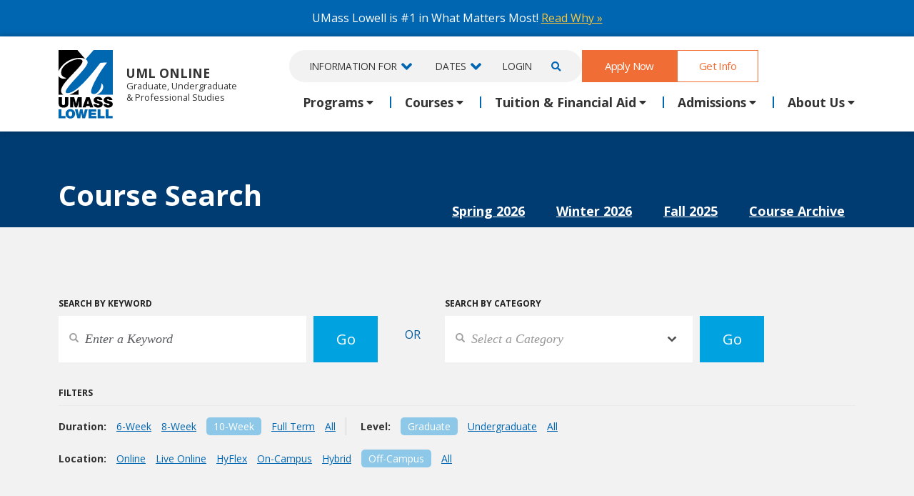

--- FILE ---
content_type: text/html;charset=UTF-8
request_url: https://gps.uml.edu/catalog/search/2020/summer/?sem=0&category=session2&format=10-week&level=graduate&location=off-campus
body_size: 10403
content:
<!DOCTYPE html>
<html lang="en">
   <head>
       
<!-- Global Variables --> 

<meta name="format-detection" content="telephone=no">
<meta http-equiv="Content-Type" content="text/html; charset=utf-8" />
<meta http-equiv="X-UA-Compatible" content="IE=edge">
<meta name="viewport" content="width=device-width, initial-scale=1">
<!-- The above 3 meta tags *must* come first in the head; any other head content must come *after* these tags -->
<link rel="icon" href="/favicon.ico">

   <title>Summer 2020 Course Search &#x7c; Session II, Graduate-Level, 10-Week, Off-Campus Courses | UMass Lowell</title>
   <meta content="Summer&#x20;2020&#x20;course&#x20;listing.&#x20;Session&#x20;II,&#x20;graduate-level,&#x20;10-week,&#x20;off-campus&#x20;courses" name="description" />
   <meta content="UMass Lowell, class, course, catalog, listing, summer 2020, course search, session ii, graduate-level, 10-week, off-campus courses" name="keywords" />
   <meta property="og:type"          content="website" />
   <meta property="og:url"           content="https://gps.uml.edu/catalog/search/index.cfm?yr=2020&sm=summer&sem=0&category=session2&format=10-week&le;vel=graduate&location=off-campus" />
   <meta property="og:title"         content="Summer 2020 Course Search &#x7c; Session II, Graduate-Level, 10-Week, Off-Campus Courses" />
   <meta property="og:description"   content="Summer&#x20;2020&#x20;course&#x20;listing.&#x20;Session&#x20;II,&#x20;graduate-level,&#x20;10-week,&#x20;off-campus&#x20;courses" />
   <meta property="og:image"         content="https://gps.uml.edu/images/2017/gen-social-img.jpg" />
   <meta property="og:image:secure_url" content="https://gps.uml.edu/images/2017/gen-social-img.jpg" />

   <meta name="twitter:card" content="summary" />
   <meta name="twitter:site" content="@umlgps" />
   
   <link rel="image_src" href="https://gps.uml.edu/images/2017/gen-social-img.jpg"/>

<link rel="preconnect" href="https://fonts.gstatic.com" crossorigin>
<link rel="preconnect" href="https://fonts.googleapis.com" crossorigin>
<link rel="preconnect" href="https://use.fontawesome.com" crossorigin>
<link rel="preconnect" href="https://use.typekit.net" crossorigin>
<link rel="preconnect" href="https://stackpath.bootstrapcdn.com">
<link rel="preconnect" href="https://cc.cdn.civiccomputing.com">
<link rel="preconnect" href="https://www.google-analytics.com">
<link rel="preconnect" href="https://www.googletagmanager.com">
<link href="https://fonts.googleapis.com/css2?family=Crimson+Text:ital@0;1&family=Bebas+Neue&family=Open+Sans:ital,wdth,wght@0,75,650;0,100,400;0,100,700;0,100,800;1,100,400;1,100,700;1,100,800&display=swap" rel="stylesheet"> 
<link href="https://fonts.googleapis.com/css2?family=Open+Sans:ital,wdth,wght@0,75,650;0,100,400;0,100,700;0,100,800;1,100,400;1,100,700;1,100,800&display=swap" rel="stylesheet">

<style type="text/css">
   .fa,.fab,.fal,.far,.fas {
    -moz-osx-font-smoothing: grayscale;
    -webkit-font-smoothing: antialiased;
    display: inline-block;
    font-style: normal;
    font-variant: normal;
    text-rendering: auto;
    line-height: 1
}
.fa-3x {
    font-size: 3em
}
.sr-only {
    border: 0;
    clip: rect(0,0,0,0);
    height: 1px;
    margin: -1px;
    overflow: hidden;
    padding: 0;
    position: absolute;
    width: 1px
}

.sr-only-focusable:active,.sr-only-focusable:focus {
    clip: auto;
    height: auto;
    margin: 0;
    overflow: visible;
    position: static;
    width: auto
}
.fa-angle-down:before{content:"\f107"}
.fa-angle-left:before{content:"\f104"}
.fa-angle-right:before{content:"\f105"}
.fa-angle-up:before{content:"\f106"}
.fa-chevron-down:before{content:"\f078"}
.fa-caret-down:before{content:"\f0d7"}
.fa-caret-up:before{content:"\f0d8"} 
.fa-plus:before{content:"\f067"}
.fa-times:before{content:"\f00d"} 
.fa-minus:before{content:"\f068"} 
.fa-calendar-alt:before {
    content: "\f073"
}
.fa-check:before{content:"\f00c"} 
.fa-phone:before {
    content: "\f095"
}
.fa-envelope:before { 
    content: "\f0e0"
}
.fa-comment:before { 
    content: "\f075"
}
.fa-key:before { 
    content: "\f084" 
}
.fa-search:before {
    content: "\f002"
}
.fa-sign-in-alt:before { 
    content: "\f2f6" 
}
.fa-facebook-square:before {
    content: "\f082"
}
.fa-facebook-f:before {
    content: "\f39e"
}
.fa-question-circle:before {
    content: "\f059"
}
.fa-edit:before {
    content: "\f044"
}
.fa-mouse-pointer:before { 
    content: "\f245"
}
.fa-linkedin:before {
    content: "\f08c"
}
.fa-linkedin-in:before {
    content: "\f0e1"
}
.fa-twitter-square:before {
    content: "\f081"
}
.fa-twitter:before {
    content: "\f099"
}
.fa-youtube-square:before {
    content: "\f431"
}
.fa-youtube:before {
    content: "\f167"
}
.fa-quote-left:before {
    content: "\f10d"
} 
.fa-quote-right:before {
    content: "\f10e"
} 
.fa-home:before { 
    content: "\f015"
}  
.fa-users:before { 
    content: "\f0c0"
}  
.fa-building:before { 
    content: "\f1ad"
}  
.fa-user-tie:before { 
    content: "\f508" 
}  
@font-face {
    font-family: "Font Awesome 5 Brands";
    font-style: normal;
    font-weight: normal;
    font-display:auto;src: url(/fonts/webfonts/fa-brands-400.eot);
    src: url(/fonts/webfonts/fa-brands-400.eot?#iefix) format("embedded-opentype"),url(https://use.fontawesome.com/releases/v5.7.2/webfonts/fa-brands-400.woff2) format("woff2"),url(https://use.fontawesome.com/releases/v5.7.2/webfonts/fa-brands-400.woff) format("woff"),url(https://use.fontawesome.com/releases/v5.7.2/webfonts/fa-brands-400.ttf) format("truetype"),url(https://use.fontawesome.com/releases/v5.7.2/webfonts/fa-brands-400.svg#fontawesome) format("svg")
}

.fab {
    font-family: "Font Awesome 5 Brands"
}

@font-face {
    font-family: "Font Awesome 5 Free";
    font-style: normal;
    font-weight: 400;
    font-display:auto;src: url(https://use.fontawesome.com/releases/v5.7.2/webfonts/fa-regular-400.eot);
    src: url(https://use.fontawesome.com/releases/v5.7.2/webfonts/fa-regular-400.eot?#iefix) format("embedded-opentype"),url(https://use.fontawesome.com/releases/v5.7.2/webfonts/fa-regular-400.woff2) format("woff2"),url(https://use.fontawesome.com/releases/v5.7.2/webfonts/fa-regular-400.woff) format("woff"),url(https://use.fontawesome.com/releases/v5.7.2/webfonts/fa-regular-400.ttf) format("truetype"),url(https://use.fontawesome.com/releases/v5.7.2/webfonts/fa-regular-400.svg#fontawesome) format("svg")
}

.far {
    font-weight: 400
}

@font-face {
    font-family: "Font Awesome 5 Free";
    font-style: normal;
    font-weight: 900;
    font-display:auto;src: url(https://use.fontawesome.com/releases/v5.7.2/webfonts/fa-solid-900.eot);
    src: url(https://use.fontawesome.com/releases/v5.7.2/webfonts/fa-solid-900.eot?#iefix) format("embedded-opentype"),url(https://use.fontawesome.com/releases/v5.7.2/webfonts/fa-solid-900.woff2) format("woff2"),url(https://use.fontawesome.com/releases/v5.7.2/webfonts/fa-solid-900.woff) format("woff"),url(https://use.fontawesome.com/releases/v5.7.2/webfonts/fa-solid-900.ttf) format("truetype"),url(https://use.fontawesome.com/releases/v5.7.2/webfonts/fa-solid-900.svg#fontawesome) format("svg")
}

.fa,.far,.fas {
    font-family: "Font Awesome 5 Free"
}

.fa,.fas {
    font-weight: 900
}
</style>
<link href="https://cdn.jsdelivr.net/npm/bootstrap@5.3.3/dist/css/bootstrap.min.css" rel="stylesheet" integrity="sha384-QWTKZyjpPEjISv5WaRU9OFeRpok6YctnYmDr5pNlyT2bRjXh0JMhjY6hW+ALEwIH" crossorigin="anonymous">

<link href="/css/main/global.css" rel="stylesheet">

<link href="/css/main/tables.css" rel="stylesheet"> <link href="/css/pages/search-results.css" rel="stylesheet"> <link href="/css/main/form-03072019.css" rel="stylesheet"> <link href="/css/main/header-tabs.css" rel="stylesheet"> 
<link href="https://use.typekit.net/mvc0igk.css" rel="stylesheet"> 
<link href="/css/main/override.css" rel="stylesheet">
<link href="/css/print/global.css" rel="stylesheet" media="print" type="text/css">
<!-- Google Tag Manager (noscript) -->
<noscript><iframe src="https://www.googletagmanager.com/ns.html?id=GTM-W75GJRJ" height="0" width="0" style="display:none;visibility:hidden"></iframe></noscript>
<!-- End Google Tag Manager (noscript) -->
<noscript><img height="1" width="1" alt="" style="display:none" src="https://www.facebook.com/tr?id=832241776907841&ev=PageView&noscript=1" /></noscript>
<!-- DO NOT MODIFY --> 
<!-- End Facebook Pixel Code -->
<!-- BlueConic -->
<script src="https://cdn.blueconic.net/umasslowell.js" type="text/javascript"></script>
<!-- End BlueConic -->
      <meta name="robots" content="noindex, nofollow">
      
   </head>
   <body>
       

<div class="announcement-bar bluebg center">
   <div class="container" >     
      <div class="row">  
         <div class="col-sm-12 col-md-12"> 
           UMass Lowell is #1 in What Matters Most! <a href="https://www.uml.edu/number1/?utm_source=GPSbanner">Read Why &#187;</a> 
         </div>
      </div> 
   </div>
</div> 


<div class="fixed-nav-offset">
   <nav class="navbar navbar-expand-lg nav-container main-nav">
      <div class="mobile-nav-container fixed-top">
         <div class="container ">
            
            <a class="navbar-brand" href="/">
               <uml-pride-logo class="uml-pride-logo">
                <img src="/images/umass-lowell-logo.svg" alt="UMass Lowell Logo"/>
               </uml-pride-logo> 
               <div>
               <div class="uml">UML</div>
               <div>Online</div>
            </div>
            </a> 
            <div class="mobile-right-nav">
               <a href="/login/" class="login">Log In</a> 
               <button class="navbar-toggler navbar-toggler-right collapsed" type="button" data-bs-toggle="collapse" data-bs-target="#main-nav-menu" id="mobile-menu-button" aria-label="Menu" aria-controls="main-nav-menu">
               <span> </span>
               <span> </span> 
               <span> </span>  
               </button>  
            </div>
        
         </div>
      </div> 
      <div class="desktop-nav-container">
         <div class="container"><span class="lp logo-title"></span></div>
         <div class="container desktop-nav-header-container">
            <a class="navbar-brand" href="/">
               
               <img src="/images/umass-lowell-logo.svg" alt="UML Logo">
               UML Online 
               <span class="site-sub-title">Graduate, Undergraduate<br/>&amp; Professional Studies</span>
            </a>
            <div class="collapse navbar-collapse" id="main-nav-menu">
            <div class="navbar-nav mr-auto top-nav-menu">
               <ul class="gray2 nav-info-container">
                  <li class="nav-item mobile-search">
                     <form class="mobile-search top-navbar-form visible-xs borderbottom  paddingbottom" id="mobilesearch-form" name="mobilesearch-from" role="search" method="get" action="/catalog/results.cfm">
                        <div class="input-group">
                           <label class="comment" for="mobilesearch-keyword">Search</label>
                           <div class="row">
                              <div class="col-9">
                                 <input type="text" class="form-control searchfield clearmargin" placeholder="Search" name="q" id="mobilesearch-keyword">
                              </div>
                              <div class="col-3">
                                 <input type="submit" class="mbsearch button  small w100 center" value="Go">
                              </div>
                           </div>
                        </div>
                     </form>
                  </li>
                  <li class="nav-item dropdown info-for">
                     <a class="nav-link dropdown-toggle " href="#" id="infofor" data-bs-toggle="dropdown" aria-haspopup="true" aria-expanded="false">Information For</a>
                     <div class="dropdown-menu" aria-labelledby="infofor">
                        <a class="dropdown-item" href="/current-students/">Current Students</a> 
                        <a class="dropdown-item" href="/apply/accepted-students-new.cfm">Newly Accepted Students</a> 
                        <a class="dropdown-item" href="/general/international-students.cfm">International Students</a>  
                        <a class="dropdown-item" href="/online/out-of-state/">Out-of-State Students</a>
                        <a class="dropdown-item" href="/veterans/">Veterans &amp; Military Students</a>  
                        <a class="dropdown-item" href="/community-college-transfer-students/">Community College Students</a> 
                        <a class="dropdown-item" href="/courses-for-highschool-students/">High School Students</a>
                        <a class="dropdown-item" href="/transfer/">Transfer Students</a>
                        <a class="dropdown-item" href="/professional-training/">Professional Training</a> 
                         <a class="dropdown-item" href="/corporate/">Corporate Partners</a> 
                        <a class="dropdown-item" href="https://faculty.gps.uml.edu/">Faculty</a> 
                     
                         
                     </div>
                  </li>
                  <li class="nav-item dropdown">
                     <a class="nav-link dropdown-toggle" href="/calendar/" id="dates" data-bs-toggle="dropdown" aria-haspopup="true" aria-expanded="false">Dates</a>
                     <div class="dropdown-menu" aria-labelledby="dates">
                        <a class="dropdown-item" href="/calendar/#current">Calendar</a>
                        <a class="dropdown-item" href="/calendar/class-dates.cfm">Class Calendar</a>
                        <a class="dropdown-item" href="/calendar/add-drop-withdrawal.cfm">Add Drop Deadlines</a>
                        <a class="dropdown-item" href="/calendar/holiday-schedule.cfm">Holidays & Special Hours</a>
                     </div>
                  </li>
                  <li class="nav-item ic-login">
                     <a class="nav-link" href="/login/">Login</span></a>
                  </li>
                  <li class="nav-item ic-search dropdown">
                     <a class="nav-link dropdown-toggle " href="#search-form" id="searchdrop" data-bs-toggle="dropdown" aria-haspopup="true" aria-expanded="false" aria-label="Open Search"><i class="fas fa-search"></i></a>
                     <div class="dropdown-menu dropdown-menu-end dt-search" aria-labelledby="searchdrop">
                        <h5>Search Our Website and Courses</h5>
                        <form class="top-navbar-form dt-search" id="search-from" name="dt-search-from" role="search" method="get" action="/catalog/results.cfm">
                        <div class="input-group">
                           <label class="comment" for="mobilesearch-keyword">Search</label>
                           <div class="row">
                              <div class="col-9">
                                 <input type="text" class="form-control searchfield clearmargin" placeholder="Search" name="q" id="mobilesearch-keyword">
                              </div>
                              <div class="col-3">
                                 <input type="submit" class="mbsearch button  small w100 center" value="Go">
                              </div>
                           </div>
                        </div>
                     </form>
                     </div> 
                  </li>
               </ul>
               <a href="/apply/" class="button nav-item  medium header-cta">Apply Now</a>
               <a href="/rfi/" class="nav-item button ghost medium header-cta">Get Info</a>
            </div> 
            <ul class="navbar-nav mr-auto main-nav-menu">
               <li class="nav-item dropdown">
                  <a class="nav-link dropdown-toggle" role="button" id="academic-programs" data-bs-toggle="dropdown" aria-haspopup="true" aria-expanded="false">Programs</a>
                  <div class="dropdown-menu nav-lg" aria-labelledby="academic-programs">
                     <div class="row">
                        <div class="col-md-6 col-12">
                           <div class="nav-section-title">By Location</div>
                              <a class="dropdown-item" href="/academic-programs/?location=oncampus">On Campus</a>
                              <a class="dropdown-item" href="/academic-programs/?location=online">Online</a>
                           <div class="nav-section-title">By Program Level</div>
                              <a class="dropdown-item" href="/academic-programs/?planlevels=undergraduate&amp;plantypes=degree">Associate's &amp; Bachelor's</a>
                              <a class="dropdown-item" href="/academic-programs/?degreelevel=master%27s">Master's</a>
                              <a class="dropdown-item" href="/academic-programs/?degreelevel=post%20master%27s,doctorate">Doctoral &amp; Post Master's</a>
                              <a class="dropdown-item" href="/academic-programs/?plantypes=certificate">Certificates</a>
                           <div class="nav-section-title">Professional Training</div>
                             <div class="disclaimer mt-0">
                              Non-credit training in AI, Plastics, Project Management and more ...
                              </div>
                                 <a class=" dropdown-item" href="/professional-training/"><strong>View All Professional Training Options &#187;</strong></a>  
                        </div>
                        <div class="col-md-6 col-12">
                           <div class="nav-section-title">By Subject</div>
                              <a class="dropdown-item" href="/online-business-degrees/">Business, Finance & Economics </a>
                              <a class="dropdown-item" href="/online-criminal-justice-degrees/">Criminal Justice &amp; Security Studies </a>
                              <a class="dropdown-item" href="/cybersecurity-programs/">Cybersecurity </a>
                              <a class="dropdown-item" href="/doctorate-and-masters-in-education-online/">Education </a>
                              <a class="dropdown-item" href="/engineering-degrees-online-and-on-campus/">Engineering/Engineering Technology</a>
                              <a class="dropdown-item" href="/liberal-arts-and-english-degrees-online/">English &amp; Liberal Arts</a>
                              <a class="dropdown-item" href="/online-health-science-degrees/">Health Sciences</a>
                              <a class="dropdown-item" href="/online-information-technology-degrees/">Information Technology</a>
                              <a class="dropdown-item" href="/math-degrees/">Mathematics</a>
                              <a class="dropdown-item" href="/online-psychology-degrees/">Psychology</a>  
                              <a class="dropdown-item" href="/academic-programs/"><strong>View All Programs &#187;</strong></a> 
                        </div> 
                     </div> 
                  </div>
               </li> 
               
               <li class="nav-item dropdown">
                  <a class="nav-link dropdown-toggle" role="button" id="courses-menu" data-bs-toggle="dropdown" aria-haspopup="true" aria-expanded="false">Courses</a>
                  <div class="dropdown-menu" aria-labelledby="courses-menu">
                     <a class="dropdown-item"  href="/catalog/search/">Find a Course</a>
                     <a class="dropdown-item"  href="/general/registration.cfm">How To Register</a> 
                     <a class="dropdown-item"  href="/calendar/add-drop-withdrawal.cfm">Add/Drop/Withdrawal information</a>
                     <a class="dropdown-item"  href="/general/course-format-options.cfm">Course Format Options</a>
                     <a class="dropdown-item"  href="/individual-courses/">Individual Courses</a>
                     <a class="dropdown-item"  href="/courses-for-highschool-students/">Courses for High School Students</a>
                  </div>
               </li>
               <li class="nav-item dropdown">
                  <a class="nav-link dropdown-toggle" role="button" id="tuition" data-bs-toggle="dropdown" aria-haspopup="true" aria-expanded="false">Tuition &amp; Financial Aid</a>
                  <div class="dropdown-menu" aria-labelledby="tuition">
                     <a class="dropdown-item"  href="/paying-for-college/tuition-and-fees.cfm">Tuition &amp; Fees</a>
                     <a class="dropdown-item"  href="/financial-aid/">Financial Aid</a>
                     <a class="dropdown-item"  href="/paying-for-college/billing-and-payment.cfm">Billing &amp; Payment Options</a>
                      <a class="dropdown-item"  href="/paying-for-college/ways-to-save.cfm">Ways to Save</a>
                     <a class="dropdown-item"  href="/general/scholarships.cfm">Scholarships </a>
                  </div>
               </li>
               <li class="nav-item dropdown">
                  <a class="nav-link dropdown-toggle" role="button" id="admissions" data-bs-toggle="dropdown" aria-haspopup="true" aria-expanded="false">Admissions</a>
                  <div class="dropdown-menu " aria-labelledby="admissions">
                     
                     <a class="dropdown-item" href="/apply/undergraduate-admissions.cfm" >Undergraduate Admissions</a>
                     <a class="dropdown-item" href="/apply/graduate-admissions.cfm" >Graduate Admissions</a>
                     <a class="dropdown-item" href="/transfer/">Transfer Credits</a>     
                     <a class="dropdown-item" href="/advising/virtual-open-house.cfm" >Virtual Open Houses</a>
                     <a class="dropdown-item" href="https://www.uml.edu/Grad/events/webinars.aspx" >Graduate Webinars</a>
                     <a class="dropdown-item" href="https://www.uml.edu/academics/undergraduate-programs/bachelors-masters.aspx">Bachelor's to Masters Program</a>
                     <a class="dropdown-item" href="/veterans/">Veterans &amp; Military Students</a>
                     <a class="dropdown-item" href="/general/international-students.cfm">International Students</a>
                  </div>
               </li>
               <li class="nav-item dropdown">
                  <a class="nav-link dropdown-toggle" role="button" id="about" data-bs-toggle="dropdown" aria-haspopup="true" aria-expanded="false"  data-bs-display="static">About Us</a>
                  <div class="dropdown-menu  dropdown-menu-lg-end" aria-labelledby="about">
                     <a class="dropdown-item"  href="/general/about_umass_lowell.cfm">About UML Online</a>
                     <a class="dropdown-item"  href="/general/maincontact.cfm">Contact Us</a>
                     <a class="dropdown-item" href="https://blog.gps.uml.edu" >News</a>
                     <a class="dropdown-item"  href="/general/faqs.cfm">FAQs</a>
                     <a class="dropdown-item"  href="/online/">Online Learning</a>
                     <a class="dropdown-item"  href="/general/accreditation.cfm">Accreditation </a>
                     <a class="dropdown-item"  href="/testimonials/">Student Success Stories</a>
                     <a class="dropdown-item"  href="/online/out-of-state/">Info for Out-of-State Students</a>
                  </div>
               </li>
            </ul>
         </div>
      </div>
   </nav>
</div>
      <div class="container-fluid container-full-width">
         <!-- Page Content-->
         <div class="container-fluid container-full-width section-one title-header nomargin header-inverse" >
            <div class="container ">
               <h1>Course Search</h1>
            </div>
         </div>
         <div class="container relative">
            <div class="row header-tabs d-none d-sm-none d-md-block">
               <div role="search" class="col-md-12">
                  <a href="/catalog/search/2026/spring/">Spring 2026</a> <a href="/catalog/search/2026/winter/">Winter 2026</a> <a href="/catalog/search/2025/fall/">Fall 2025</a> <a href="/catalog/search/archive/">Course Archive</a> 
               </div>
            </div>
         </div>
         <div class="container-fluid container-full-width gray2 search-form ">
            <div class="semester-switch d-block d-sm-block d-md-none">
               <div class="container">
                  <div class="row">
                     <div class="col-lg-5">
                        <form role="search" method="get" action="" name="CSShared">
                            
                           <label for="semester">Select Semester</label>
                           <div class="input-group keysearch">
                              <div class="styled-select">
                                 
                                    <select id="semester" onchange='if(this.options[this.selectedIndex].dataset.action) {this.form.action = "/catalog/search/" + this.options[this.selectedIndex].dataset.action + "/";}'>
                                       <option value="">Select Semester</option>
                                       
                                             <option data-action="2026/Spring">Spring 2026</option>
                                          
                                             <option data-action="2026/Winter">Winter 2026</option>
                                          
                                             <option data-action="2025/Fall">Fall 2025</option>
                                          
                                             <option data-action="archive">Course Archive</option>
                                          
                                    </select>
                                 
                                 <div class="clear"></div>
                              </div>
                           </div>
                           <input type="submit" class="keybutton background-blue2" value="Go">
                        </form>
                     </div>
                  </div>
               </div>
            </div>
         </div>
         <div class="container-fluid container-full-width gray2 search-form section-padding">
            <div class="container relative">
               
               <div class="row search-boxes">
                  <div class="col-lg-5">
                     <form aria-title="Search courses by keyword" role="search" method="get" action="/catalog/search/2020/summer/">
                         
                        <label for="keyword">Search by Keyword</label>
                        <div class="input-group keysearch">
                           
                              <input type="text" class="form-control searchfield" placeholder="Enter a Keyword" value="" name="keywords" id="keyword"/>
                           
                        </div>
                        <input type="submit" class="keybutton background-blue2"  value="Go">
                     </form>
                  </div>
                  <div class="col-xs-12 col-fix">
                     <div class="bluetxt or-option">
                        <span>or</span>
                     </div>
                  </div>
                  <div class="col-lg-5">
                     <form aria-title="Search courses by category" role="search" method="get" action="/catalog/search/2020/summer/" name="CSShared">
                         
                        <label for="category">Search by Category</label>
                        <div class="input-group keysearch">
                           <div class="styled-select">
                              <select name="category" id="category" onchange="if(this.value != 0) { this.form.submit(); }">
                                 
                                       <option value="0"
                                        selected="selected"
                                       >Select a Category</option>
                                    
                                       <option value="all"
                                       
                                       >All Courses</option>
                                    
                                       <option value="new"
                                       
                                       >New Summer Courses</option>
                                    
                                       <option value="oer"
                                       
                                       >Courses with No/Low Cost Materials</option>
                                    
                                       <option value="session1"
                                       
                                       >All Summer I Courses</option>
                                    
                                       <option value="session2"
                                       
                                       >All Summer II Courses</option>
                                    
                                       <option value="1"
                                       
                                       >Computer Related</option>
                                    
                                       <option value="6"
                                       
                                       >Education</option>
                                    
                                       <option value="5"
                                       
                                       >Engineering/Engineering Tech</option>
                                    
                                       <option value="13"
                                       
                                       >Fine Arts</option>
                                    
                                       <option value="12"
                                       
                                       >Core Curriculum Courses</option>
                                    
                                       <option value="11"
                                       
                                       >Health Sciences</option>
                                    
                                       <option value="4"
                                       
                                       >Humanities &amp; Social Sciences</option>
                                    
                                       <option value="3"
                                       
                                       >Management &amp; Business</option>
                                    
                                       <option value="2"
                                       
                                       >Science &amp; Mathematics</option>
                                    
                              </select>
                           </div>
                        </div>
                        <input type="submit" class="keybutton background-blue2" value="Go">
                     </form>
                  </div>
               </div>
               <div class="row">
                  <div class="col-md-12">
                     <label>Filters</label>
                     <hr class="gray"/>
                  </div>
               </div>
               <div class="row filter-section">
                  <div class="col-md-12">
                     
                           <span class="filter-sub-cat">
                              <span class="filter-label">Duration:</span>
                              <a class="" href="/catalog/search/2020/summer/?location=off-campus&format=6-week&category=session2&level=graduate">6-Week</a>
                                 <a class="" href="/catalog/search/2020/summer/?location=off-campus&format=8-week&category=session2&level=graduate">8-Week</a>
                                 <a class="active-item" href="/catalog/search/2020/summer/?location=off-campus&format=10-week&category=session2&level=graduate">10-Week</a>
                              
                              <a class="" href="/catalog/search/2020/summer/?location=off-campus&format=fullterm&category=session2&level=graduate">Full Term</a>
                              <a class="" href="/catalog/search/2020/summer/?location=off-campus&category=session2&level=graduate">All</a>
                           </span>
                           <span class="filter-sub-cat">
                           <span class="filter-label">Level:</span>
                           <a class="active-item" href="/catalog/search/2020/summer/?location=off-campus&format=10-week&category=session2&level=graduate">Graduate</a>
                           <a class="" href="/catalog/search/2020/summer/?location=off-campus&format=10-week&category=session2&level=undergrad">Undergraduate</a>
                           <a class="" href="/catalog/search/2020/summer/?location=off-campus&format=10-week&category=session2">All</a>
                           </span>
                           <div>
                              <span class="filter-sub-cat">
                              <span class="filter-label">Location:</span>
                              <a title="Online" class="" href="/catalog/search/2020/summer/?location=online&format=10-week&category=session2&level=graduate">Online</a>
                              <a title="Live Online" class="" href="/catalog/search/2020/summer/?location=live-online&format=10-week&category=session2&level=graduate">Live Online</a>
                              <a title="HyFlex" class="" href="/catalog/search/2020/summer/?location=hy-flex&format=10-week&category=session2&level=graduate">HyFlex</a>
                              <a title="On-Campus" class="" href="/catalog/search/2020/summer/?location=on-campus&format=10-week&category=session2&level=graduate">On-Campus</a>
                              <a title="Hybrid" class="" href="/catalog/search/2020/summer/?location=hybrid&format=10-week&category=session2&level=graduate">Hybrid</a>
                              <a title="Off-Campus" class="active-item" href="/catalog/search/2020/summer/?location=off-campus&format=10-week&category=session2&level=graduate">Off-Campus</a>  
                              <a class="" href="/catalog/search/2020/summer/?format=10-week&category=session2&level=graduate">All</a>
                              </span>
                           </div>
                           
                  </div>
               </div>
            </div>
         </div>
         <div class="container-fluid container-full-width  search-form section-padding-thin">
         <div class="container results-container relative">
            
            <div class="results current">
               <div class="displaying">
                  <div class="row">
                     <div class="col-md-12">
                        <h3>Results</h3>
                        <h2 class="display-ib marginbottom ">
                           Summer 2020: <span> Session II, graduate-level, 10-week, off-campus courses</span>
                        </h2>
                        
	<h2>No Records Found!</h2>
	<p><a href="/catalog/search/2026/spring/?format=10-week&level=graduate&location=off-campus&category=session2">View all courses</a> in the current semester.</p>

                     </div>
                  </div>
               </div>
            </div>
         </div>
      </div>
      </div>
      
<footer class="section-padding">
   <div class="container ">
      <div class="row" >
         <div class="col-md-2">
            <a href="https://www.uml.edu/news/press-releases/2025/r1announcement-release-021325.aspx"><img src="/images/2025/R1_LOGO_WHITE.png" alt="UMass Lowell Recognized as Top Research Institution with R1 Classification" class="img-responsive marginbottom px-5 px-md-0"/></a>
         </div> 
         <div class="col-md-10 txt-right sm-center ">
             <a href="https://www.facebook.com/umlgps"><i class="fab fa-facebook-f "></i><span class="sr-only">Facebook</span></a>
            <a href="https://twitter.com/umlgps"><img src="/images/icons/x-icon.png" alt="X" class="x-icon fab"/></a>
            <a href="https://www.youtube.com/c/UMassLowellOnline"><i class="fab fa-youtube "></i><span class="sr-only">YouTube</span></a>
            <a href="https://www.linkedin.com/company/umlgps/"><i class="fab fa-linkedin-in "></i><span class="sr-only">LinkedIn</span></a>
            <div class="d-block d-sm-none marginbottom"></div>
         </div>
      </div> 
      
         <div class="row" >
            <div class="col-md-3">
               <p>
                  University of Massachusetts Lowell | Division of Graduate, Online & Professional Studies
               </p>
               <p>
                  839 Merrimack Street<br/>
                     Lowell, MA 01854<br/>
                  
               </p>
               <div class="footer-header">Contact Us</div>
               <p>
                  Mon-Thur 8:30 a.m.-5:00 p.m. (EST)<br/>
                  Fri 8:30 a.m.-5:00 p.m. (EST) 
               </p>
               <p>
                  Local Phone: 1-978-934-2474<br/>
                  Toll Free:1-800-480-3190
               </p>
               <ul class="list-unstyled">
                  <li><a href="/general/advising.cfm">Academic Advising</a></li>
                  <li><a href="/general/maincontact.cfm">Contact Us</a></li>
                  <li><a href="/rfi/">Request Information by Mail</a></li>
               </ul>
            </div>
            <div class="col-md-3">
               <div class="footer-header">24x7 Online Course Support</div>
               <ul class="list-unstyled">
                  <li> 1-800-480-3190</li>
                  <li><a href="mailto:onlinelearning@uml.edu?subject=Tech Support Request">Email Online Learning Office</a></li>
                  <li><a href="/helpdesk/">Chat Support</a></li> 
               </ul>
               <div class="footer-header">UMass Lowell Online</div>
               <ul class="list-unstyled">
                  <li><a href="/academic-programs/">Academic Programs</a></li>
                  <li><a href="/apply/">Admissions</a></li>
                  <li><a href="/catalog/search/">Courses</a></li>
                  <li><a href="/paying-for-college/tuition-and-fees.cfm">Tuition</a></li>
                  <li><a href="/financial-aid/">Financial Aid</a></li>
               </ul>
            </div>
            <div class="col-md-3">
               <div class="footer-header">Internal Resources</div>
               <ul class="list-unstyled">
                  <li><a href="/marketing-requests/">Marketing Requests</a></li>
                  <li><a href="https://faculty.gps.uml.edu/">Faculty Resources</a></li>
               </ul>
               <div class="footer-header">Resources</div>
               <ul class="list-unstyled">
                  <li><a href="https://www.uml.edu/IT/Contact.aspx">UML Help Desk</a></li>
                  <li><a href="https://www.uml.edu/maps/">Maps &amp; Directions</a></li>
                  <li><a href="https://www.uml.edu/accessibility/">Accessibility</a></li>
                  <li><a href="/general/inst_disclosure.cfm">Institutional Disclosure</a></li>
                  <li><a href="/general/faqs.cfm">Frequently Asked Questions</a></li>
               </ul>
            </div>
            <div class="col-sm-3"></div>
         </div>
      
   </div>
</footer>

<div class="center">
   <div class="fixed-bottom sticky-bottom bottom-nav">
      <div class="container">
         
      </div>
   </div>
</div>
 

<script src="https://cdn.jsdelivr.net/npm/jquery@3.7.1/dist/jquery.slim.min.js" integrity="sha256-kmHvs0B+OpCW5GVHUNjv9rOmY0IvSIRcf7zGUDTDQM8=" crossorigin="anonymous"></script>
<script src="https://cdn.jsdelivr.net/npm/bootstrap@5.3.3/dist/js/bootstrap.bundle.min.js" integrity="sha384-YvpcrYf0tY3lHB60NNkmXc5s9fDVZLESaAA55NDzOxhy9GkcIdslK1eN7N6jIeHz" crossorigin="anonymous"></script>
<script src="/js/menu.js"></script>
<script src="/js/global.js"></script>


<noscript> <img height="1" width="1" style="display:none;" alt="" src="https://dc.ads.linkedin.com/collect/?pid=70599&fmt=gif" /> </noscript>
<script src="https://cc.cdn.civiccomputing.com/9/cookieControl-9.x.min.js" type="text/javascript"></script>
<script src="/js/cookie-control.js" type="text/javascript"></script>
  

            <script type="text/javascript">
               ecommerceItems = [];
               function selectCourse(itemIndex) {
                  let productObj = ecommerceItems[itemIndex];
                  dataLayer.push({ ecommerce: null });
                  dataLayer.push({
                     'event': 'select_item',
                     'ecommerce': {
                     'items': [{
                        'item_name': productObj.item_name, // Name or ID is required.
                        'item_id': productObj.item_id,
                        'item_category': productObj.item_category,
                        'item_category_2': productObj.item_category_2,
                        'item_list_name': productObj.item_list_name,
                        'item_list_id': productObj.item_list_id,
                        'index': productObj.index
                     }]
                     }
                  });
               }
               window.dataLayer = window.dataLayer || [];
               if(ecommerceItems.length) {
                  dataLayer.push({
                     'event': 'view_item_list',
                     'ecommerce': {'items': ecommerceItems}
                  });
               }
            </script>
         
   </body>
</html>

--- FILE ---
content_type: text/css
request_url: https://gps.uml.edu/css/main/global.css
body_size: 11680
content:
@import url("/css/main/navigation-2024.css");
@import url("/css/main/hero.css"); 
@import url("/css/widgets/summer-banner.css");

@font-face {
    font-family: 'crimsonitalic';

    src: url('/fonts/webfonts/crimson-italic.woff') format('woff');
    font-style: italic;
}

html,
body {
    height: 100%;
     scroll-padding-top: 140px;
     scroll-behavior: smooth;
   /*  background:  #f3f3f3; */
}

body,
html {
    color: #232323;
    padding-left: 0px !important;
    font-family: 'Open Sans', 'Arial', sans-serif;
    font-size: 16px;
    line-height: 1.6rem;
}

iframe {
    border: 0;
}
figure {margin:  0;}
a {
    color: var(--blue);
    text-decoration: underline;
    -webkit-text-decoration-color: var(--blue);
    text-decoration-color: var(--blue);
    text-decoration-thickness: 1px;
    text-underline-offset: 2px;
}


a,
a:link,
a:visited, 
a:hover,
a:active,
a:focus {
    outline: 0;
    cursor: pointer;
    cursor: hand;
}
 
a:hover, a:focus {
    color: var(--lightblue);
    text-decoration-thickness: 2px;
    text-decoration-style: solid;
}

a:focus {
    color: #f06e35;
    
}

.courses ul a,
a.ac-toggle,
a.stack-cred,
a.display-icon,
.top-header a,
.navbar a,
a.blueghost,
.nav-tabs a,
a.button,
.nostyle a,
a.nostyle,
a.nostyle:hover {

    text-decoration: none;
}
 



.bluelinks a {
    color: #0368b1;
}

.btn:focus,
.btn:active:focus,
.btn.active:focus,
.btn.focus,
.btn:active.focus,
.btn.active.focus {
    outline: 0;
}



p {
    margin: 0 0 25px;
}

h1 {
    margin-bottom: 10px;
    font-size: 4.3em;
    line-height: 1em;
    font-weight: 700;
    letter-spacing: -2.8px;
}

.highlight-header h1:after {
    background-color: var(--yellow);
    clip-path: polygon(0 0, 100% 0, calc(100% - .125em) 100%, 0 100%);
    content: "";
    display: block;
    height: .15625em;
    margin-top: .25em;
    width: 1.5em;
    will-change: clip-path;
} 
h1.large {
    font-size: 55px;
}

h1.bebas {
    font-family: 'Bebas Neue', 'Open Sans', sans-serif;
    font-weight: 100;
    font-style: normal;

    line-height: .87em;
    letter-spacing: .02em;
}

h2 {

    font-weight: 650;
    line-height: 2rem;
    font-stretch: 75%;
    margin-bottom:  1.5rem;
}

.displaying h2 {

    font-weight: 600;
    font-size: 30px;
    text-transform: none;
}


.displaying h2 span {
    color: #0a6cb2;
}

h2.full-underline {
    border-bottom: 3px solid #424242;
    margin-bottom: 20px;
    padding: 0 0 5px;

}

h2.tag,
.white-bg h2.tag {
    background: var(--blue);
    color: #fff;
    padding: 15px 25px;
    display: inline-block;
}

h2.bluetxt,
.bluetxt {
    color: #005799;
}

h2.italic {
    font-size: 36px;
    font-weight: normal;
    font-style: italic;
    margin-top: 5px;
}

h3 {
    color: #0a6cb2;
    font-size: 18px;
    letter-spacing: -0.03em;
    font-weight: bold;
    font-family: 'Open Sans', sans-serif;
    margin-top: 0;
    line-height: 1.3em;
}

h3.dark {
    font-size: 24px;
    font-weight: 300;
    margin-top: 5px;
    color: var(--black);
    line-height: 1.4em;
}



h4 {
    font-size: 16px;
    letter-spacing: -0.03em;
    font-weight: bold;
    font-family: 'Open Sans', sans-serif;
    margin-bottom: 3px;
    margin-top: 0;
    line-height: 1.3em;
}

a h4,
a:visited h4 {
    color: var(--black);
    text-decoration: none;
}

h5 {
    font-size: 14px;
    letter-spacing: -0.03em;
    font-weight: bold;
    font-family: 'Open Sans', sans-serif;
    font-style:  italic;
 
}

h5.large {
    font-size: 26px;
    font-weight: 800;
    color: var(--black);
}

h5.pretext,
.pretext {
    font-weight: normal;
    text-transform: none;
    font-size: 27px;
    margin: 0;
    letter-spacing: 0;
    display: block;
    font-family: 'Open Sans', sans-serif;
    font-style: normal;
}

.pretext {
    margin: 0 0 10px;
}

.bluefont {
    color: var(--blue);
}

.blue-quote {
    color: var(--blue);
    font-weight: bold;
    font-style: italic;
    font-size: 18px;
}

.dark-blue h5 {
    color: #8ec9f6;
    font-size: 26px;
    font-weight: 900;
}

.dark-blue h2 {
    color: #fff;
}

.tealfont {
    color: #34e1b9;
}

h6 {
    font-weight: bold;
    margin: 0 0 7px;
    font-size: .9em;
    color: var(--blue);
}

h6.blue {
    font-size: 12px;
    color: var(--blue);
    text-transform: uppercase;
    background: none;
}

body .smfont {
    font-size: 0.9em;
    line-height: 1em;
}

.line-height-normal {
    line-height: 1em;
}

.border {
    border: 1px solid #aed1ec;
}

.thick-border {
    border: 3px solid #2186dc;
}

.borderbackground {
    background: #aed1ec;
}
.panel-group {margin-bottom:  1rem;}

hr.dashes,
.bg-shadow-dark hr.dashes {



    border-top: 6px dotted #fff;
    border-image: url(/images/2019/border-dash-hz.png) 50 0 50 0 repeat;
    height: 6px;
    clear: both;

    background: transparent;
}

hr.blue {
    background: #aed1ec;
    border: 0;
    height: 1px;
    clear: both;
}

hr.gray {
    background: #d3d3d3;
    border: 0;
    height: 1px;
    clear: both;
}

hr.blue-divide {
    background: var(--blue);
    border: 0;
    height: 2px;
}

.bg-shadow-dark hr {
    background: #aba8a8;
    border: 0;
    height: 1px;
    clear: both;
}

.bg-shadow-dark h3 {
    color: #fff;
}

ul {
    margin-top: 10px;
    margin-bottom: 25px;
    padding: 0 0 0 30px;
}

ul ul {
    margin: 3px 0 0 17px;
    padding: 0;
}

ul.list ul li,
ul.bulletlist ul li,
ul ul li {
    background: none;
    padding: 0;
}
ol li {margin-bottom: 1rem;}
ul.nested>li {
    list-style-type: none;
    margin: 0 0 1em;
}

html {
    position: relative;
    min-height: 100%;
}

.b-link {
    font-size: 17px;
    font-weight: bold;
    text-decoration: underline;
}

.img-responsive {
    width: 100%;
    height: auto;
}

.container-fluid {
    padding: 0;
}

.pad-top {
    padding-top: 30px;
}

.pad-bottom {
    padding-bottom: 30px;
}

.gray {
    background: #eee;
}

.gray2 {
    background: var(--gray);
} 

.gray3 {
    background: #dedfe0;
}


.blue-bg {
    background: #6ba6d6;
}



.white-badge {
    background: #fff;
    padding: 20px;
    display: inline-block;
}

.white-badge::after {
    background: url(/images/corner-shadow.png) bottom left no-repeat;
    width: 129px;
    height: 64px;
    display: block;
    content: "";
    position: absolute;
    margin: -27px 0 0 -32px;
}

.address {
    margin-left: 50px;
}

.gap { gap: 1.5rem; } 


.section-padding-thin {padding:  2rem 0;}
.section-padding {padding:  4rem 0;} 

.padding {
    padding: 30px;
}

.padding5 {
    padding: 5px;
    display: block;
}

.padding8 {
    padding: 8px;
}

.padding12 {
    padding: 12px;
}

.padding20 {
    padding: 20px;
}

.padding15 {
    padding: 15px;
}

.padding25 {
    padding: 25px;
}

.padding30 {
    padding: 30px;
}

.paddingleft {
    padding-left: 25px;
}

.paddingtop20 {
    padding-top: 20px;
}

.paddingbottom {
    padding-bottom: 20px;
}

.paddingright {
    padding-right: 25px;
}

.nopadding {
    padding: 0;
}

.padding-bottom-none {
    padding-bottom: 0;
}

.padding-top-none {
    padding-top: 0;
}

.borderbottom {
    border-bottom: 1px solid #b9d9f1;
}

.flex-container, .flex-container-xs {
    display: flex;

}

.flex-col {
    flex-grow: 1;
    flex-basis: 0;
}

.flex-valign {
    display: flex;
    align-items: center;
}

.flex-l-margin {
    margin-left: 25px;
}

.flex-even {
  flex: 1;
}

.flex-fill {flex-basis: 0 !important;}
.flex-3 {max-width: 32%;}

.ecol {
    flex-grow: 1;
    flex-basis: 0;
    margin-right: 20px;
}

.ecol:last-child {
    margin-right: 0;
}

.display-block {
    display: block;
}

.display-ib {
    display: inline-block;
    vertical-align: top;
}

.display-flex {
    display: -webkit-box;
    display: -webkit-flex;
    display: -ms-flexbox;
    display: flex;
    flex-wrap: wrap;
}

.display-flex>[class*='col-'] {
    display: flex;
    flex-direction: column;
}

.display-it {
    display: inline-table;

}

.float-none {
    float: none;
}

.whiteborder {
    border: 20px solid #fff;
}

.link-break a {
    word-wrap: break-word;
}

.new {
    display: inline-block;
    background: var(--yellow);
    padding: 1px 7px;
    color: var(--black);
    font-weight: bold;
    font-size: 13px;
    text-transform: uppercase;
}

.img-left,
.img_left {
    float: left;
    margin: 0 15px 0 0;
}

.img-right {
    float: right;
    margin: 0 0 0 15px;
}

.img-cite {
    background: url(/images/2016/bits/black-60.png);
    padding: 15px;
    position: absolute;
    font-size: 14px;
    color: #fff;
    line-height: 1em;
    font-style: italic;
}

.cite {
    background: var(--black);
    padding: 15px;
    font-size: 14px;
    color: #fff;
    line-height: 1em;
    font-style: italic;
}

.img-cite h5,
.cite h5 {
    margin: 0;
    font-style: normal;
}

.open-sans {
    font-family: 'Open Sans', sans-serif;
}

.font11 {
    font-size: 11px;
    line-height: 1rem;
}

.font12 {
    font-size: 12px;
    line-height: 1rem;
}

.font13 {
    font-size: 13px;
    line-height: 1.5em;
}

.font14 {
    font-size: 14px;
}

.font27 {
    font-size: 27px;
}

.top {
    top: 20px;
}

.left20 {
    left: 20px;
}

.right20 {
    right: 20px;
}

.bottom {
    bottom: 20px;
}

.bottom-zero {
    bottom: 0;
}

.group {
    display: table;
    clear: both;
    margin: 0 0 20px;
}

.group p {
    margin: 0;
}

.group h4 {
    margin-top: 0;
    line-height: 1em;
}

.center {
    text-align: center;
  
}

.vtop {
    vertical-align: top;
}

.vmiddle {
    vertical-align: middle;
}

.align-center {
    margin: 0 auto;
}

.font-white,
a.font-white {
    color: #fff;
}

.txt-right {
    text-align: right;
}

.txt-left {
    text-align: left;
}

.clear {
    clear: both;
}

.clear-left {
    clear: left;
}

.clear-right { 
    clear: right;
}

.height-padding {
    padding: 40px 0;
}

.mblhide {
    display: none;
}

.mbl-hide {
    display: block;
}

.mbl-show {
    display: none;
}

.small-hide {
    display: block;
}

.small-show {
    display: none;
}

.align-left {
    float: left;
    clear: none;
    width: auto;
}

.align-right {
    float: right;
}

.border-left {
    border-left: 1px solid #aed1ec;
}

.border-right {
    border-right: 1px solid #aed1ec;
}

.border-left-grey {
    border-left: 1px solid #bcbcbc;
}

.border-right-grey {
    border-right: 1px solid #bcbcbc;
}

footer {
    background-color: var(--black2);
    color: var(--gray4);
    font-size:  .8rem;
    padding: 25px 0;
    line-height: 1.5rem;

}
.footer-header {font-size:  1rem; font-weight:  bold; text-transform: uppercase; margin-bottom:  .5rem; color:  var(--white);}
footer a {color: var(--gray4);
    -webkit-text-decoration-color: var(--gray4);
    text-decoration-color: var(--gray4);
    display:inline-block;
    min-height: 24px;
    min-width: 24px;

}
footer .fab {font-size: 1rem; margin-left:  1rem;}
.sticky-bottom {
    display: none;
}

footer .x-icon {margin-top:  -5px;}

h1.toph {
    font-size: 26px;
    text-shadow: 2px 2px 0px var(--black)
}

.toph {
    width: 60%;
    float: left;
    margin: 10px 0 9px;
}

.display-box {
    background: #e2f1fd;
}

.display-box-header {
    background: var(--blue);
    color: #fff;
    padding: 15px 20px;
    text-align: center;
    font-weight: bold;

}

.display-box-dark {
    background: #cedeea;
}

.fade-blue .display-box {background:  #062e51;}
.gray2 .display-box {
    background-color: #d8d8d8;
}

.display-box .glyphicon {
    color: var(--blue);
}

.bg-shadow-dark {
    background: url(/images/2019/bg-shadow.png);
    color: #fff;
}



.bg-shadow-xdark {
    background: url(/images/2019/bg-shadow-4.png);
    color: #fff;
}



.bg-shadow {
    background: url(/images/2019/bg-shadow-2.png);
    color: #fff;
}




.bg-shadow a,
.bg-shadow-dark a,
.bg-shadow-xdark a,
.blur-dark a {
    color: var(--yellow);
    text-decoration-color: var(--yellow);
}

.blue4 {
    background: #3087c7;
}

.medium-blue {
    background: #cbe4f8;
}

.darker-blue {
    background: #0a458e;
}

.xdark-blue {
    background: #003257;
}

.dark-blue {
    background: var(--darkblue);
    color: #fff;
}



.blur-dark {
    background: url(/images/2019/dark-blur.jpg);
    color: #fff;
}


.blue h3, .blue h3 a {color: var(--yellow);
    -webkit-text-decoration-color: var(--yellow);
    text-decoration-color: var(--yellow);

}
.blue .callout-text {color:  var(--white);}

.fade-blue { 
    background: var(--darkblue);
    /*background-image: url(/images/2017/blue-bg.jpg);
    background-position: top center;*/
    color: #fff;
    background-size: auto;
}

.bg-small {
    background-size: 50%;
}

.fade-blue h2,
.bluebg h2 {
    color: var(--yellow);
}

.fade-blue h2.tag {
    color: #fff;
}

.fade-blue h3,
.bluebg h3 {
    color: var(--lightblue2);
}

.fade-blue a,
.bluebg a,
.fade-blue a h4 {
    color: var(--yellow);
    text-decoration-color: var(--yellow);
}

.fade-blue #accordion a {
    color: var(--lightblue2);
    text-decoration-color: var(--lightblue2);
}

.white-bg,
.white-bg p,
.white-bg h2 {
    background: #fff;
    color: #121212;
}
.white-bg h3 {
    color:  var(--blue);
}

.white-bg #accordion a {
    color: var(--blue);
}

.white-bg a {
    color: var(--blue);
    text-decoration-color: var(--blue);
}

.small-fade-blue {
    background-image: url(/images/2018/small-fade-blue.jpg);
    background-position: top center;
}

.dark-blue h2,
.blue4 h2,
.dark-blue h3,
.blue4 h3 {
    color: #fff;
}

.dark-blue h4,
.blue4 h4 {
    color: #61b0ec;
}

.dark-blue p,
.blue4 p {
    color: #fff;
}

.dark-blue .alert-success p,
.dark-blue .alert-success h2 {
    color: #3c763d;
}

.dark-blue a {
    color: #F9C54E;
    text-decoration-color: #F9C54E;
}

.dark-blue .alert-success a {
    color: #003257;
    text-decoration-color: #003257;
}

.dark-blue a:hover,
.dark-blue a:focus {
    color: #fdb56d;
}

.dark-blue a.button:hover,
.dark-blue a.button:focus {
    color: #fff;
}

.dark-blue hr.blue {
    background: #197bc5;
}

.mgreen {
    background: #bcfcbc;
    color: #046404;
}

.mgreen a,
.program-hero-padding .mgreen a {
    color: #046404;
    text-decoration: underline;
    text-decoration-color: #046404;
}

.img-bg-full {
    position: relative;
    background-repeat: no-repeat;
    -webkit-background-size: 100% auto;
    -moz-background-size: 100% auto;
    -o-background-size: 100% auto;
    background-size: 100% auto;
}

.ltblue {
    background: #2574b0;
}

.black {
    background: var(--black);
}

.award-img-container {
    margin: 0 0 10px;
}

.award-img-container img {
    display: inline;
}

.award-img-lg,
.award-img-md {
    height: 185px;
    max-width: 175px;
}

.award-img-sm {
    height: 140px;
}

.award-img-md {
    height: 158px;
}

.col-md-8 .row .col-md-3 .award-img-lg{
    height: 130px;
}

.award-img-lg img {
    display: inline;
}

.award-text {
    font-size: 18px;
    font-style: italic;
    font-weight: 600;
    margin-bottom: 20px;
}

.award-no-text img {
    margin: 0 auto;
}

ul.line-list {
    list-style-type: none;
    padding: 0;
    font-size: 14px;
}

ul.line-list li {
    border-bottom: 1px dashed var(--lightblue2);
    padding: 5px 0 5px 15px;
    background: url('/new/images/bits/bluebullet.png') no-repeat 0 12px;
}

ul.list,
ul.bulletlist {
    list-style-type: none;
    padding: 0;
}

ol.list li,
ul.list li,
ul.bulletlist li {
    padding: 5px 0 5px 15px;
    background: none;
}

ul.list li::before,
ul.bulletlist li::before {
    content: "\2022";
    /* Add content: \2022 is the CSS Code/unicode for a bullet */
    color: var(--blue);
    /* Change the color */
    font-weight: bold;
    /* If you want it to be bold */
    display: inline-block;
    /* Needed to add space between the bullet and the text */
    width: 1em;
    /* Also needed for space (tweak if needed) */
    margin-left: -1em;
    /* Also needed for space (tweak if needed) */
}



.fade-blue ul.list li::before,
.fade-blue ul.bulletlist li::before {
    color: var(--lightblue);
}


ul.nolist,
ol.nolist {
    list-style-type: none;
    padding: 0;
}

ul.nolist li,
ol.nolist li {
    display: block;
    background: none;
    padding-left: 15px;
}
ul.faq {padding:  0;}
ul.faq>li {
    padding:  0 !important;
    display: block;
    background: none;

}
ul.tucked li {
    padding: 2px 0 2px 15px;
    background-position: 0 9px;
}

ul.orange-check,
ul.blue-check {
    list-style-type: none;
    margin: 0;
    padding: 0;
}

ul.orange-check li {
    background: url(/images/2019/programs/icon-check.png) no-repeat 0 0;
    padding: 0 0 15px 40px;
}

ul.orange-check li ul li {
    background: none;
    padding: 0;
} 

ul.blue-check li {
    background: url(/images/2019/icon-check-blue.png) no-repeat 0 0;
    padding: 0 0 15px 40px;
}

ul.indent {
    margin-left: 20px;
}

.fix-top {
    position: fixed;
    top: 0;
    z-index: 50;
}

.disclaimer {
    font-size: .8rem;
    color: #666;
    margin: 20px 0 0;
    line-height: 1.2rem;
}

.fade-blue .disclaimer {
    color: var(--lightblue2);
}

.note {
    font-size: .9rem;
    font-style: italic;
}

.description {
    font-size: 14px;
    font-style: italic;
}

.st-sort-ascent:after {
    content: url(/new/images/bits/up-arrow-blue.png);
    margin: 0 0 0 3px;
}

.st-sort-descent:after {
    content: url(/new/images/bits/down-arrow-blue.png);
    margin: 0 0 0 3px;
}

.btn {
    border: 0;
    border-radius: 0px;
}

.form-control {
    border: 0;
}

.bottom-shadow {
    background: url(/images/2019/header-bottom-shadow.png) bottom repeat-x;

}


.title-header .bg-shadow {
    background: url(/images/2019/bg-shadow-3.png);
    color: #fff;
}

.title-header .bg-shadow h1 {
    background: none;
    margin: 0;
    padding: 0;
}


.title-header,
.headline-bg {
    background: var(--darkblue);
    -webkit-background-size: cover;
    -moz-background-size: cover;
    -o-background-size: cover;
    background-size: cover;

    margin-bottom: 30px;
    padding-top: 25px;
}

.title-header .container,
.headline-bg .container {
    position: relative;
}

.title-header h1,
.headline-bg h1 {
    color: #fff;

    font-size: 2.5em;
    display: inline-block;
    margin: 0;
    margin: 50px 0 25px;
    max-width: 75%;


    letter-spacing: 0em;
    line-height: 1em;
}

.no-title-header {
    padding: 50px 0 0;
    border-top: 1px solid #efefef;
}

.header-inverse {
    background: var(--darkblue);
}

.header-inverse h1 {
    color: #fff;
}

.headline {
    overflow: hidden;
    padding-bottom: 20px;
    margin-bottom: 30px;
    position: relative;
    background-position: center 140px;
    background-repeat: no-repeat;
    background-attachment: fixed;
    overflow: hidden;
}

.headline .container {
    position: relative;
}

.headline h1 {
    color: #fff;
    padding: 20px 30px 20px 20px;
    font-size: 3em;
    display: inline-block;
    margin: 0;
    margin: 130px 0 20px;
    max-width: 50%;
    background: url(/images/2019/bg-shadow-3.png);
}
.more {
    font-size: 12px;
    font-style: italic;
    color: var(--blue);
    margin: 5px 0;
}
.margin {
    margin: 5px 0 15px;
}

.margintopnone {
    margin-top: 0;
}

.margintop5 {
    margin-top: 5px;
}

.margintop10 {
    margin-top: 10px;
}

.margintop {
    margin-top: 20px;
}

.margintop30 {
    margin-top: 30px;
}

.margintop25 {
    margin-top: 25px;
}

.margintop50 {
    margin-top: 50px;
}

.marginbottom {
    margin-bottom: 20px;
}

.marginbottom5 {
    margin-bottom: 5px;
}

.marginbottom10 {
    margin-bottom: 10px;
}

.marginbottom30 {
    margin-bottom: 30px;
}

.marginright {
    margin-right: 20px;
}

.marginleft {
    margin-left: 20px;
}

.marginbottom50 {
    margin-bottom: 50px;
}

.marginbottomnone,
img.marginbottomnone,
.testimonial img.marginbottomnone {
    margin-bottom: 0px;
}

.nomargin {
    margin: 0;
}

.float-right {
    float: right;
}

.float-left {
    float: left;
}

.f-right {
    margin-bottom: 20px;
    margin-left: 20px;
    float: right;
}

.f-left {
    margin-bottom: 20px;
    margin-right: 20px;
    float: left;
}

.strong {
    font-weight: bold;
}

.site-gradient {
    bottom: 0;
    left: 0;
    opacity: 0.5;
    position: absolute;
    top: 0;
    width: 15%;
}

.site-gradient.left {
    background-image: linear-gradient(to right, rgba(0, 0, 0, 0.5) 0px, rgba(0, 0, 0, 0) 100%);
    background-repeat: repeat-x;
}

.site-gradient.right {
    background-image: linear-gradient(to right, rgba(0, 0, 0, 0) 0px, rgba(0, 0, 0, 0.5) 100%);
    background-repeat: repeat-x;
    left: auto;
    right: 0;
}

.comment {
    display: none;
}

.map,
.map-overlay {
    width: 100%;
    height: 480px;
    top: 480px;
}

.map-overlay {
    background: transparent;
    position: relative;
    margin-top: -480px;
}

.shortDisc {
    font-size: 10px;
}



.redNew {
    font-weight: bold;
    text-transform: uppercase;
    color: var(--blue);
}

.placeholder {
    text-indent: -9999px;
}

.aligncenter {
    text-align: center;
}

.underline {
    text-decoration: underline;
}

.tinytext {
    font-size: 10px;
}

.uc {
    text-transform: uppercase;
}

.dbbar {
    width: 100%;
    height: 5px;
    background: var(--blue);
}

.big-tab {
    font-size: 20px;
}

.socials {
    display: block;
}

.socials div {
    float: left;
    margin: 10px 10px 15px 0;
    line-height: 1em;
}
.linkedin-button button {min-height: 0;} 

.dark-blue .cal-text {
    color: #ff9900;
}

.cal-text {
    padding: 0;
    background: none;
    border: none;
    position: relative;
    cursor: pointer;
}

.addeventatc_dropdown {
    padding: 10px;
    background: #fff;
    position: absolute;
    top: 20px;
    left: 0px;
    border: 1px solid var(--blue);
    display: block;
}

.addeventatc_dropdown span {
    color: var(--black);
    display: block;
    border-bottom: #e2f1fd;
    cursor: pointer;
    padding: 3px 0;
    margin: 0 0 3px;
}


/* The drop down */

.cal-text .addeventatc_dropdown {
    width: 200px;
    position: absolute;
    z-index: 99999;
    padding: 6px 0px 0px 0px;
    background: #fff;
    text-align: left;
    display: none;
    margin-top: -2px;
    margin-left: -1px;
    border-top: 1px solid #c8c8c8;
    border-right: 1px solid #bebebe;
    border-bottom: 1px solid #a8a8a8;
    border-left: 1px solid #bebebe;
    border-radius: 2px;
    -moz-border-radius: 2px;
    -webkit-border-radius: 2px;
    -webkit-box-shadow: 1px 3px 6px rgba(0, 0, 0, 0.15);
    -moz-box-shadow: 1px 3px 6px rgba(0, 0, 0, 0.15);
    box-shadow: 1px 3px 6px rgba(0, 0, 0, 0.15);
}

.cal-text .addeventatc_dropdown span {
    display: block;
    line-height: 100%;
    background: #fff;
    text-decoration: none;
    font-size: 14px;
    color: var(--black);
    padding: 9px 10px 9px 40px;
}

.cal-text .addeventatc_dropdown span:hover,
.cal-text .addeventatc_dropdown span:focus {
    background-color: #f4f4f4;
    color: #000;
    text-decoration: none;
    font-size: 14px;
}

.cal-text .addeventatc_dropdown em {
    color: #999 !important;
    font-size: 12px !important;
}

.cal-text .addeventatc_dropdown .frs {
    background: #fff;
    color: #cacaca !important;
    cursor: pointer;
    font-size: 9px !important;
    font-style: normal !important;
    font-weight: normal !important;
    line-height: 110% !important;
    padding-left: 10px;
    position: absolute;
    right: 10px;
    text-align: right;
    text-decoration: none;
    top: 5px;
    z-index: 101;
}

.cal-text .addeventatc_dropdown .frs:hover,
.cal-text .addeventatc_dropdown .frs:focus {
    color: #999 !important;
}

.cal-text .addeventatc_dropdown .ateappleical {
    background: url(/images/svg/icon-apple-t1.svg) 13px 50% no-repeat;
    background-size: 14px auto;
}

.cal-text .addeventatc_dropdown .ategoogle {
    background: url(/images/svg/icon-google-t1.svg) 13px 50% no-repeat;
    background-size: 16px auto;
}

.cal-text .addeventatc_dropdown .ateoutlook {
    background: url(/images/svg/icon-outlook-t1.svg) 12px 50% no-repeat;
    background-size: 16px auto;
}

.cal-text .addeventatc_dropdown .ateoutlookcom {
    background: url(/images/svg/icon-outlook-t1.svg) 12px 50% no-repeat;
    background-size: 16px auto;
}

.cal-text .addeventatc_dropdown .ateyahoo {
    background: url(/images/svg/icon-yahoo-t1.svg) 12px 50% no-repeat;
    background-size: 16px auto;
}

.cal-text .addeventatc_dropdown .atefacebook {
    background: url(/images/svg/icon-facebook-t1.svg) 13px 50% no-repeat;
    background-size: 14px auto;
}

.cal-text .addeventatc_dropdown .copyx {
    height: 21px;
    display: block;
    position: relative;
    cursor: default;
}

.cal-text .addeventatc_dropdown .brx {
    height: 1px;
    overflow: hidden;
    background: #e0e0e0;
    position: absolute;
    z-index: 100;
    left: 10px;
    right: 10px;
    top: 9px;
}

.callout-text {
    margin: 20px 0;
    font-size: 24px;
    color: #005799;
    font-style: italic;
    width: 80%;
    margin: 0 auto;
    font-family: 'crimsonitalic', "Times New Roman", serif;
    line-height: 1.2em;
} 

.fade-blue .callout-text a {
    color: var(--lightblue2);
    text-decoration-color: var(--lightblue2);
}

.fade-blue .callout-text {
    color: #fff;
    margin: 0;
    width: 100%;
    line-height: 1.5em;
}

.fade-blue .callout-text strong {
    font-weight: normal;
    color: var(--yellow);
}

.white-bg .callout-text {
    color: var(--black);

}
.callout-text blockquote {
    padding:  0;
    margin:  0;
    border:  0;
    font-size:  inherit;
}

.small-box {

    display: inline-block;
    z-index: 1000;
    position: relative;
    width: 100%;
    text-decoration: none;
}

a.small-box:hover,
a.small-box:focus {
    background-position: 0px 0px;
}



a.small-box h4,
a.small-box:visited h4 {
    color: #ff9933;
    font-size: 14px;
    font-weight: 800;
    text-decoration: none;
}

.small-box p {
    font-size: 13px;
    line-height: 1.5em;
}

.small-box .fr-message {
    padding: 10px;
}

.ssimg {
    width: 30%;
}

.small-box a:visited {
    text-decoration: none;
}

.font-small {
    font-size: 12px;
}

.font-regular {
    font-size: 16px;
}

.font-lg {
    font-size: 20px;
}

.r-more {
    color: #f9bf3b;
    margin-top: 10px;
}

span.r-more {
    margin: 0;
}

.round {
    border-radius: 50%;
}

.w-border {
    border: 4px solid #fff;
}

.blue-border {
    border: 4px solid var(--blue);
}

.shadow-dblue {
    box-shadow: 2px 2px 2px #11446f;
}

.ic-col-4 .gps-icon img {
    width: 75%;
    margin: 0 auto;
}
.gps-icon a {min-width: 44px; min-height: 44px;}

.icon-reverse-padding {
    padding: 15%;
}

.icon-block {
    margin: 30px 0;
}

.icon {
    padding: 22%;
}

.w100 {
    width: 100%;
}


.student-caption {
    padding: 1rem;
    display: inline-block;
    position: absolute;
    right: 15px;
    bottom:  15px;
    line-height: 1rem;
}
.student-caption .name {font-weight: bold;}
.student-caption .credential {font-size: .8rem;}

/* old testimonial restyling */



.dynatest p {
    position: relative;
    padding: 0 0 0 120px;
}

.tphoto {
    position: absolute;
    left: 0;
}

.testcite {
    display: block;
    text-transform: uppercase;
    font-weight: bold;
    font-family: "Open Sans", sans-serif;
    font-size: 14px;
    margin: 10px 0 0;
}

.studdegree {
    display: block;
    font-style: italic;
}

p.student-test {
    position: relative;
    padding: 0 0 0 120px;
}

.tab-swap {
    margin: 20px 0;
}


/* Sticky Footer Nav */

.go-top:hover,
.bot-nav-calendar:hover,
.bot-nav-email:hover,
.bot-nav-chat:hover,
.bot-nav-phone:hover,
.bot-nav-search:hover {
    text-decoration: none;
    background-color: #3b3b3b;
}

.chat-text {
    position: absolute;
    padding: 0 0 0 44px;
    z-index: 1;
}

.chat-container {
    height: 43px;
    position: absolute;
    border-left: 1px solid #3b3b3b;
    border-right: 1px solid #3b3b3b;
    padding: 9px 0 0 11px;
}

.bot-nav-calendar {
    background-image: url("/images/2015/footer-icons.png");
    background-repeat: no-repeat;
    background-position: 9px -8px;
    border-left: 1px solid #3b3b3b;
    height: 43px;
    padding: 10px 16px 0 54px;
    float: left;
}

.bot-nav-email {
    background-image: url("/images/2015/footer-icons.png");
    background-repeat: no-repeat;
    background-position: 16px -57px;
    border-right: 1px solid #3b3b3b;
    display: block;
    height: 43px;
    padding: 10px 18px 0 66px;
    float: left;
}

.bot-nav-chat {
    display: block;
    height: 43px;
    float: left;
    position: relative;
    width: 188px;
}

.bot-nav-phone {
    background-image: url("/images/2015/footer-icons.png");
    background-repeat: no-repeat;
    background-position: 6px -99px;
    border-left: 1px solid #3b3b3b;
    border-right: 1px solid #3b3b3b;
    height: 43px;
    padding: 10px 22px 0 48px;
    float: left;
}

.bot-nav-search {
    background-image: url("/images/2015/footer-icons.png");
    background-position: center -143px;
    background-repeat: no-repeat;
    border-left: 1px solid #3b3b3b;
    display: none;
    height: 43px;
    padding: 10px 22px 0 48px;
    float: left;
    cursor: pointer;
    cursor: hand;
}

.bot-nav-chat-small {
    display: none;
    border-left: 1px solid #3b3b3b;
}

.go-top {
    width: 60px;
    float: right;
    padding: 10px;
    border-left: 1px solid #3b3b3b;
    border-right: 1px solid #3b3b3b;
    height: 43px;
    text-decoration: none;
}

.go-top i {
    color: #42a5d9;
}

.navbar-dark form {
    float: right;
    clear: none;
}

.navbar-dark .btn {
    padding: 2px 12px;
}

.navbar-dark .form-control {
    height: 26px;
}

.visible-xs-block form {
    margin: 0;
}

nav.navbar-static-top.affix {
    position: static;
}

.navbar-dark .container {
    position: relative;
}

#side-live-chat {
    position: fixed;
    right: -1px;
    top: 45%;
    z-index: 4000;
}



/*Footer*/

.pre-footer {
    font-family: 'Open Sans', sans-serif;
    background: #434545;
    color: #8c8b8b;
    font-size: 14px;
    line-height: 20px;
    padding-top: 30px;
    padding-bottom: 30px;
}

.pre-footer {
    color: #d9d9d9;
}

.pre-footer a {
    color: #d9d9d9;
    text-decoration-color:  #fff;

}

.pre-footer a:hover,
.pre-footer a:focus {
    color: var(--yellow);
}

.pre-footer h3 {
    color: #fff;
}

.footer-col {
    float: left;
    padding: 0 20px;
    border-right: 1px solid #515353;
    width: 25%;
    line-height: 2em;
}

.preview {
    background: url(/images/preview.jpg);
}

.footer-col:first-child {
    border-left: 1px solid #515353;
}

.fa-facebook-square {
    color: #3b5998;
    -webkit-border-radius: 8px;
    -moz-border-radius: 8px;
    border-radius: 8px;
    height: 36px;
    line-height: 36px;
}

.fa-twitter-square {
    color: #28aae1;
    -webkit-border-radius: 8px;
    -moz-border-radius: 8px;
    border-radius: 8px;
    height: 36px;
    line-height: 36px;
}

.fa-youtube-square {
    color: #cd3c29;
    -webkit-border-radius: 8px;
    -moz-border-radius: 8px;
    border-radius: 8px;
    height: 36px;
    line-height: 36px;
}

.fa-linkedin {
    color: #0274b3;
    -webkit-border-radius: 8px;
    -moz-border-radius: 8px;
    border-radius: 8px;
    height: 36px;
    line-height: 36px;
}

.bot-text {
    display: block;
    padding: 3px 0 0;
}

.bot-nav-chat {
    opacity: 0;
    float: right;
}

.chat-pop {
    background: transparent;
    position: absolute;
    right: 15px;
    top: -40px;
}

.x-close {
    cursor: pointer;
    cursor: hand;
    width: 20px;
    height: 20px;
    display: box;
    position: absolute;
    top: 10px;
    right: 10px;
    z-index: 10000;
}

.close-chat {
    transition: all 0.3s ease;
    opacity: 0;
    top: 50px;
}

.highlight {
    transition: all 1s ease;
    opacity: 1;
}

.highlight-txt {
    font-family: bebas-neue, sans-serif;
    font-style: normal;
}


.ht-small {
    font-size: 2em;
    line-height: 1em;
}

.ht-large {
    font-size: 4em;
    line-height: 1em;
}

.dash-hz {
    border-top: 6px dotted #fff;
    border-bottom: 6px dotted #fff;
    border-image: url('/images/2019/border-dash-hz.png') 50 0 50 0 repeat;
    padding: 10px 0;
    margin: 20px 0;
}

.dash-v-right {

    border-right: 6px dotted #fff;
    border-image: url('/images/2019/border-dash.png') 0 50 0 0 repeat;

}

.navbar-dark {
    text-align: center;
    border: none;
    background-color: #222;
    color: #fff;
    min-height: 43px;
    font-size: 12px;
}

.navbar-dark a {
    color: #fff;
}

.medium-show {
    display: none;
}

.medium-hide {
    display: block;
}

.tr-ad-container {
    float: right;
    width: 30%;
    height: 40px;
}

.ebook {
    position: absolute;
    right: 15px;
    top: 0;
    z-index: 90;
}


/* underlining 
 background-image: linear-gradient(to bottom, rgba(0, 0, 0, 0) 50%, rgba(0, 0, 0, 0.6) 50%); background-position: 0 13px; background-repeat: repeat-x; background-size: 2px 2px; text-decoration: none;
*/

button,
.button,
a.button {
    display: inline-flex;
    background: var(--button);
    color: #fff;
    padding: 10px 30px;
    font-size: 1em;
    font-weight: bold;
    border: 0;
    letter-spacing: -0.04em;
    font-family: 'Open Sans', sans-serif;
    -webkit-transition: background 0.1s linear;
    -moz-transition: background 0.1s linear;
    -ms-transition: background 0.1s linear;
    -o-transition: background 0.1s linear;
    transition: background 0.1s linear;
    cursor: pointer;
    cursor: hand;
    border:  2px solid var(--button);
    line-height: 1.2rem;
    min-height: 44px;
    align-items: center;
    justify-content: center;

}

.disabled, a.disabled, 
button[disabled="disabled"],
button[disabled="disabled"]:hover,
button[disabled="disabled"],
button[disabled="disabled"]:focus {
    background-color: #edb69d;
    color: #f1ded6;
    pointer-events: none;
    border:  2px solid #edb69d;
}
 

.dark-blue button[disabled="disabled"],
.dark-blue button[disabled="disabled"]:hover,
.dark-blue button[disabled="disabled"],
.dark-blue button[disabled="disabled"]:focus { 
    background-color: #785553;
    color: var(--darkblue);
    border:  2px solid #785553;
}

#ccc button {
    box-shadow: none;
}



button.grey,
.grey,
a.grey {
    background: #dddddd;
    background-image: -webkit-linear-gradient(top, #dddddd, #cccccc);
    background-image: -moz-linear-gradient(top, #dddddd, #cccccc);
    background-image: -ms-linear-gradient(top, #dddddd, #cccccc);
    background-image: -o-linear-gradient(top, #dddddd, #cccccc);
    background-image: linear-gradient(to bottom, #dddddd, #cccccc);
    color: var(--black);
}

button.grey:hover,
a.grey:hover,
button.grey:focus,
a.grey:focus {
    background: #eeeeee;
    background-image: -webkit-linear-gradient(top, #eeeeee, #dddddd);
    background-image: -moz-linear-gradient(top, #eeeeee, #dddddd);
    background-image: -ms-linear-gradient(top, #eeeeee, #dddddd);
    background-image: -o-linear-gradient(top, #eeeeee, #dddddd);
    background-image: linear-gradient(to bottom, #eeeeee, #dddddd);
    color: var(--black);
} 

button.background-blue2:hover,
a.background-blue2:hover,
button.background-blue2:focus,
a.background-blue2:focus {
    background: var(--darkblue);
} 



button.blue,
.blue,
a.blue {
    background: var(--blue);
    box-shadow: none;
    color: #fff;
}

button.blue:hover,
.blue:hover,
a.blue:hover,
button.blue:focus,
.blue:focus,
a.blue:focus {
    background: var(--blue);
    box-shadow: none;
    color: #fff;
}

h6.blue:hover,
h6.blue:focus {
    background: transparent;
    color: var(--blue);
}

button.dkor,
.dkor,
a.dkor {
    background: #f06e35;
    box-shadow: none;
    color: #fff;
    text-transform: uppercase;
    border: 1px solid var(--ghostborder);
}

button.dkor:hover,
.dkor:hover,
a.dkor:hover,
button.dkor:focus,
.dkor:focus,
a.dkor:focus {
    background: var(--ghostborder);
    box-shadow: none;
    color: #fff;
}

button.ghost,
.ghost,
a.ghost {
    background: transparent;
    color: var(--ghostborder);
    border: 1px solid var(--ghostborder);
}

 


button.ghost:hover,
.ghost:hover,
a.ghost:hover,
button.ghost:focus,
.ghost:focus,
a.ghost:focus {
    background: #fee9e0;
    color: var(--ghostborder);
}

.hero .ghost {
    background: url(/images/2019/bg-shadow-3.png);
    color: #fff;
    border-width:  2px;
}
.hero .ghost:hover {background:  #7f7069; color:  var(--white);}
.downlink {
    position: absolute;
   top: -48px;
    margin: 0 -44px;
    background: var(--white);
    border-radius: 50%;
    padding: 2rem ;
    color: var(--button) !important;
    font-size: 2rem;  
} 

button.blueghost, .blueghost, a.blueghost {
    background: transparent;
    border: 1px solid var(--blue);
    color: var(--blue);
    text-align: center;
}


a.blueghost:hover, 
a.blueghost:focus,
.blueghost:hover,
.blueghost:focus {
    background: url(/images/bits/blue-10perc.png);
    color: var(--black);
} 




.dark-blue button,
.dark-blue .button,
.dark-blue a.button {
    box-shadow: 1px 1px 1px #444;
}

.dark-blue button:hover, .dark-blue .button:hover {
    background:  #f7941a;
}
.dark-blue .ghost:hover {
background: #044d8f;
    border: 1px solid #428ec6;
}

button.large,
.large,
a.large {
    font-size: 1.5rem;
    font-weight: bold;
    padding:  1.5rem;
}


button.medium,
.medium,
a.medium {
    font-size: 15px;
    font-weight: normal;
}

button.med,
.med,
a.med {
    font-size: 15px;
    font-weight: bold;
}

button.small,
.small,
a.small {
    font-size: 13px;
    font-weight: normal;
    padding: 5px 15px;
}

button.xssmall,
.xssmall,
a.xssmall {
    font-size: 12px;
    font-weight: bold;
    padding: 3px 10px;
    text-transform: uppercase;
}

button.xsmenu,
.xsmenu,
a.xsmenu {
    font-size: 11px;
    padding: 2px 7px;
    margin: 6px 0 0;
}

button.sm-md,
.sm-md,
a.sm-md {
    font-size: 14px;
    font-weight: bold;
    padding: 5px 11px;
}

button.md,
.md,
a.md {
    font-size: 15px;
    font-weight: normal;
    padding: 5px 15px;
}

.string {
    text-decoration: underline;
}

.rso-form button,
.rso-form input {
    height: 49px;
}

button:hover,
.button:hover,
button:focus,
.button:focus {
    background: #f7a96f;
    color: #fff;
}

a.muted,
a.muted:hover,
a.muted:focus {
    background: #efefef;
    color: #b1b0b0;
    cursor: default;
    box-shadow: none;
    border: 2px solid #efefef;
}

a.dark-blue {
    background: var(--blue);
}

a.dark-blue:hover,
a.dark-blue:focus,
a.blue4:hover,
a.blue4:focus {
    background: #78b7e6;
} 
 

.bluebg2 {background: var(--bluenew); color:  #fff;}
.bluebg {
    background: var(--blue);
    color: #fff;
}

.db-button {
    background: #163d6c;
    color: #fff;
    text-align: center;
}

.db-button:hover,
.db-button:focus {
    background: #26558d;
}

.button:focus {
    text-decoration: none;
}

.blgr {
    background: #6f9dc2;
}

.blgr:hover,
.blgr:focus {
    background: #6185a2;
}

input {
    border-radius: 0;
    padding: 10px;
    border: 0;
    font-size: 1.3em;
}

label,
.label {
    text-transform: uppercase;
    font-size: 11px;
    font-weight: normal;
    letter-spacing: 0;
    padding: 0;
}

input::-webkit-input-placeholder {
    color: #ccc;
}

input:-moz-placeholder {
    color: #ccc;
}

input::-moz-placeholder {
    color: #ccc;
}

input:-ms-input-placeholder {
    color: #ccc;
}

.input-group {
    width: 100%;
}

.read-more {
    display: block;
    margin-top: 5px;
}

button.navbar-toggle {
    box-shadow: none;
    padding: 2px 6px 0 0;
}

.form-control {
    -webkit-border-radius: 0px;
    -moz-border-radius: 0px;
    border-radius: 0px;
    height: 32px;
}

.searchfield {
    padding-left: 30px;
}

.styled-select,
.searchfield {
    background: #fff url('/images/2015/bits/mag-glass.png') no-repeat 10px 10px;
}

.styled-select select,
.styled-select v-select {
    background-color: transparent;
    outline: none;
    display: inline-block;
    -webkit-appearance: none;
    -moz-appearance: none;
    appearance: none;
    cursor: pointer;
    background: url('/new/images/bits/down-carat.gif') no-repeat right center;
    padding: 0 25px;
}
.vs__open-indicator {
    background: url('/new/images/bits/down-carat.gif') no-repeat right center;
    height: 9px;
    width: 30px;
}

.styled-select select {
    background: url('/images/2015/bits/mag-glass.png') no-repeat 10px 17px;
    width: 100%;
    padding: 5px 5px 5px 30px;
    font-size: 16px;
    line-height: 1.5;
    border: 0;
    border-radius: 0;
    height: 46px;
    -webkit-appearance: none;
}

.styled-select {
    height: 46px;
    overflow: hidden;
    background-image: url(/new/images/bits/down-carat.gif);
    background-repeat: no-repeat;
    background-position: right;
    background-color: #fff;
    border: 1px solid #ccc;
}




.weatherbar {
    padding: 13px 15px 13px;
    background: var(--yellow);
    border: 0;
    color: #000;
    margin: 0;
}

.weatherbar .close {
    float: right; 
    position: initial;
    margin: 0 0 0 20px;
    background: #e4b44d;
    padding: 5px; 
    text-decoration: none;
    font-size: 12px;
    font-weight: 700;
    color: #333;
}

.announcement-bar {
    padding: 13px 15px 13px;
    background: var(--blue);
    border: 0;
    color: #fff; 
    margin: 0;
}

.hard-alert {
    background: var(--yellow);
}

.alert-info {
    color: var(--darkblue);
    background-color: #d6e6f2;
    border-color: #d6e6f2;
}


/* modal */
.modal {z-index: 10001;}
.modal-header {
    background: var(--blue);
    color: #fff;
    font-size: 14px;
    text-align: center;
    border-radius: 0 !important;
    justify-content: space-between;
}

.modal-header .close {
   float: right;
   border:  0;
}

.modal-body {
    padding: 15px 30px;
}

.modal-content,
.modal-area {
    border-radius: 0;
}

.modal-area {
    background: #fff;
}

.close {
    color: #93c2e5;
    font-size: 23px;
    font-weight: normal;
    opacity: 1;
    text-shadow: none;
   
}

button.close {
    background: #035b9c none repeat scroll 0 0;
    padding: 5px;
}

.button.close:hover,
.close:hover,
button.close:focus,
.close:focus {
    color: #e2f1fd;
    background: #1183d8;
}

/* modal for image gallery */
.thumb {
    width: 33%;
    float: left;
    padding: 10px 10px 0 0;
}

.image-display .modal-body {
    padding: 0;
}

.image-display .modal-header {
    border: 0;
}

.relative {
    position: relative;
}

.absolute {
    position: absolute;
}

.static {
    position: static;
}

.bold {
    font-weight: bold;
}



.blue1,
a.blue1 {
    color: var(--lightblue2);
}
a.blue1 {
    text-decoration-color: var(--lightblue2);  
}


.blue2,
a.blue2 {
    color: var(--lightblue);
}

.blue3,
a.blue3 {
    color: #003da5; 
}

.blue4,
a.blue4 {
    color: var(--darkblue);
}

.blue5,
a.blue5 {
    color: var(--blue);
}

.yellow,
a.yellow {
    color: var(--yellow);
}

.orange {
    color: #f06e35;
}

.background-blue2,
a.background-blue2 { 
    background: var(--lightblue);
    border: 2px solid var(--lightblue);
    color: #fff;
    display: flex;
  justify-content: center;
  align-items: center;

 
}

.background-yellow { 
    background: var(--yellow);
    color: var(--black);
}

.alert>p,
.alert>ul {
    margin-bottom: 20px;
}

.overflow-hidden {
    overflow: hidden;
    position: relative;
}

.sash {
    position: absolute;
    right: -77px;
    top: 24px;
    text-transform: uppercase;
    font-size: 12px;
    font-weight: bold;
    line-height: 1.1em;
    text-align: center;
    padding: 5px 90px;

    transform: rotate(40deg);
}

.feature-img {
    background-size: 200%;
    background-position: 77% top;
    background-repeat: no-repeat;
}

.sash-md {
    top: 22px;
    font-size: 14px;
    z-index: 1;
}

.tile .tile-image {
    overflow: hidden;
}
a.tile .tile-image img, a.tile .cc-logo {transition: all .4s;}
a.tile:hover {
 -webkit-box-shadow: 0px 0px 11px 2px #2a2e50;  /* Safari 3-4, iOS 4.0.2 - 4.2, Android 2.3+ */
  -moz-box-shadow:    0px 0px 11px 2px #2a2e50;  /* Firefox 3.5 - 3.6 */
  box-shadow:         0px 0px 11px 2px #2a2e50;  /* Opera 10.5, IE 9, Firefox 4+, Chrome 6+, iOS 5 */
}
a.tile:hover .tile-image img {
 
     transform: scale(1.3);
}
a.tile:hover .cc-logo {
 
     transform: scale(.95);
}
@keyframes tilehover {
  50% {background-size: 125px 125px;}
}
.corp-login-container {
    border-top: 3px solid var(--black);
    width: 100%;
}

.corp-login {
    position: absolute;
    background: var(--black);
    padding: 10px 10px;
    color: #fff;
    z-index: 1000;
}

.corp-login a {
    color: #fff;
    margin: 0 10px;
    border: 0;
    text-decoration: none;
}

.corp-login a:hover,
.corp-login a:focus {
    color: #0185b7;
}


.gps-icon {
    margin-bottom: 20px;
}

.find-a-course-header {
    background: var(--blue);
    color: #fff;
    font-style: italic;
    text-align: center;
    padding: 10px;
    font-weight: 600;
}

/* Badges */

.nccert {
    color: #c59f17;
}

.ptraining {
    color: #90bd1a;
}

.webinar {
    color: #38beac;
}

.carousel-indicators {
    position: relative;
    bottom: 0;
}

.carousel-indicators li {
    border: 2px solid var(--blue);
}

.carousel-indicators li.active {
    background: var(--blue);
}

.carousel-showmanymoveone .carousel-control.left, .carousel-showmanymoveone .carousel-control.right {
   font-weight: bold;
    color: var(--blue);
    text-decoration: none;
    font-size: 2rem;
} 


/* Responsive Youtube Embed Styles */

.video-container {
    overflow: hidden;
    position: relative;
    width: 100%;
}

.video-container::after {
    padding-top: 56.25%;
    display: block;
    content: '';
}

.video-container iframe {
    position: absolute;
    top: 0;
    left: 0;
    width: 100%;
    height: 100%;
}

.google-maps {
    position: relative;
    padding-bottom: 75%; // This is the aspect ratio
    height: 0;
    overflow: hidden;
  }
  .google-maps iframe {
    position: absolute;
    top: 0;
    left: 0;
    width: 100% !important;
    height: 100% !important;
  }

.stat-numbers {}

.stat-number {
    font-size: 3.6em;
    line-height: 1em;
    font-family: 'Bebas Neue', 'Open Sans', sans-serif;
}

.stat-number-container {
    border-left: 1px solid #fff;
}

.stat-number-container:last-child {
    border-right: 1px solid #fff;
}

  

/* collapse */
.collapseTitle {display: inline-block; width: 85%; }
 a.collapseTitleContainer {text-decoration: none;}
.collapseTitleContainer {width: 100%; padding: 5px;  padding-left: 0; display:block; border-bottom: 1px solid #aed1ec;  font-weight:  bold; margin:  0 0 1rem;}
.collapseTitleContainer:focus, .collapseTitleContainer:hover {text-decoration: none; color: var(--blue);}
.collapseTitleContainer .fa {float:right; font-size: 22px; line-height: 15px; margin-left:  10px;}
.collapseTitleContainer .fa-angle-down, .collapseTitleContainer .fa-plus {display:  none;} 
.collapsed .fa-angle-down, .collapsed .fa-plus {display: inline-block;} 
.collapsed .fa-angle-up, .collapsed .fa-minus {display: none;}  
.collapse-content {margin:  0 0 1rem;}
 .black-txt .collapseTitle {color: var(--black);} 
 .box .collapseTitleContainer { margin:  0; padding:  15px 20px 10px; border: 0; background: #e2e2e2; }
 .box .collapse-content {background:  #f3f3f3; padding:  15px 20px;}
 .box .collapse-content p {background:  #f3f3f3;}
 .gray2 .box .collapse-content {background: var(--white);}
 .box .white-bg {background:  #fff; }
 .box .fa-plus, .box .fa-minus {color:  #555; font-size:  1rem; padding:  .5rem; border-radius: 50%; margin-top: -5px;}
 .collapseTitleContainer:hover .fa-plus, .collapseTitleContainer:hover .fa-minus {background: #c7c7c7;}
 .collapse-subtitle {font-size:  .9rem; line-height:  1.2rem; font-weight:  normal; font-style:  italic; display: inline-block;}
/* Media Queries */
input[id="name_field"],
input[id="email_field"] {
    border: 1px solid #ccc;
    margin: 0 0 10px 10px;
}

.aspect-holder {
    position: absolute;
    width: 100%;
    height: auto;
    z-index: 0;
}

.cover {
        background-size: cover;
    }



/* bootstrap 4.6 corrections */

.center {justify-content: center;}


.carousel-item div[class^='col-'], .carousel-item div[class*='col-'], .display-ib div[class^='col-'], .display-ib div[class*='col-']{
    float: left;
}

.marginbottom50 {padding-bottom: 50px; margin-bottom:  0;}
.margintop50 {padding-top: 50px; margin-top:  0;}
.marginbottom30 {padding-bottom: 30px; margin-bottom:  0;}
.margintop30 {padding-top: 30px; margin-top:  0;}
.marginbottom25 {padding-bottom: 25px; margin-bottom:  0;}
.margintop25 {padding-top: 25px; margin-top:  0;}




@media (min-width: 1600px) {
 
    .container {
        max-width: 1360px;
    }
}

@media (max-width: 1600px) {
    h1 {
        font-size: 4rem;
    }
    h2 {
        font-size: 1.5rem;
    }
}

@media (max-width: 1200px) {

    .email-address {
        display: none;
    }

    .logo-title {
        font-size: .85em;
        letter-spacing: -1px;
    }

    h1 {
        font-size: 3.5em;
        line-height: 1;
    }

    .dropdown-menu li a {
        margin: 0 16px 0 0;
    }

    .button,
    input {
        font-size: 1em;
    }

    .small {
        font-size: 13px;
    }

    .ssimg {
        width: 50%;
    }

    .no-title-header {
        padding: 25px 0 0;
    }

    .stat-number-container,
    .stat-number-container:last-child {
        border: none;
    }
}

@media (min-width: 992px) and (max-width: 1200px) {
    .ppcol {
        border: none;
    }
}

@media (min-width: 992px) {
    .two-col-lg{
        columns: 2;
        -webkit-columns: 2;
        -moz-columns: 2;
        column-gap: 30px;
    }
    .two-col-lg > li,.two-col-lg > section,.no-break{
        -webkit-column-break-inside: avoid;
        page-break-inside: avoid;
        break-inside: avoid;
    }
    .no-small-collapse {
         display: block !important;;
         height: auto !important;
         visibility: visible;  
    }
}

@media (max-width: 992px) {
    

    .fade-blue {
        background-size: cover;
    }

    .medium-cover {
        background-size: cover;
    }

    h1 {
        font-size: 1.8em;
    }



    h3 {
        font-size: 1.1em;
    }

    .logo-title {
        font-size: 20px;
    }

    .toph {
        width: 41%;
    }

    .bot-nav-calendar,
    .bot-nav-email,
    .bot-nav-phone,
    .chat-text {
        padding-top: 13px;
    }



    .bot-nav-chat {
        width: 65px;
    }

    .chat-container {
        text-indent: -9999px;
    }

    .chat-text {
        top: 4px;
    }

    .height-padding {
        padding: 30px 0;
    }

    .medium-show {
        display: block;
    }

    .medium-hide {
        display: none;
    }



    .ssimg {
        width: 25%;
    }

    .tr-ad-container {
        width: 40%;
    }

    .small-margin-bottom {
        margin-bottom: 20px;
        display: block;
    }

    .small-margin-top {
        margin-top: 20px;
        display: block;
    }

    .border-left,
    .border-left-grey,
    .border-right {
        border: 0;
    }

    .title-header h1,
    .headline-bg h1 {
        margin: 60px 0 20px;
        max-width: 100%;
    }

    .award-img-sm {
        height: auto;
        margin: 20px 0 0;
    }

    .md-left {
        text-align: left;
    }
    .md-center {text-align: center;}
    .section-padding {padding:  2rem 0;}
     .flex-container {
        flex-direction: column;
    }
        .ecol {
        margin: 0 0 25px;
    }

    h1 {

    letter-spacing: -1px;
}
.dropdown-menu .container,
    .dropdown-menu {
        padding: 0;
    }
      .weatherbar, .announcement-bar {

        border-radius: 0;  
        padding: 70px 0 25px;
        margin-bottom: -50px;
    }
    .downlink {
    top: -35px;
    margin: 0px -35px;
    padding: 1.5rem 1.7rem;
    font-size: 1rem;
    } 
    .flex-3 {max-width: 100%;}
}

@media (max-width: 767px) {
    button.large,
.large,
a.large {
    font-size: 1rem;
    padding:  1rem;
}

    .section-padding {padding:  2rem 0;}
    .two-col-lg {
        columns: 1;
        -webkit-columns: 1;
        -moz-columns: 1;
    }
    html {scroll-padding-top: 100px;}
   

    .sm-left {
        text-align: left;
    }

    .sm-center {
        text-align: center;
    }

    .sm-margin-top {
        margin-top: 20px;
    }

    .title-header,
    .headline-bg,
    .header-inverse {
        background: var(--blue);
    }

    .no-title-header {
        padding: 15px 0 0;
        border: none;
    }

 
    .scroll-to-top {
        position: fixed;
        bottom: 0;
        z-index: 2000;
        background: #003257;
        width: 100%;
        padding: 5px;
        left: 0;
        text-align: center;
    }

    .scroll-to-top a {
        border: 1px solid #fff;
        color: #fff;
        width: 45%;
        padding: 3px;
        font-size: 12px;
    }

    .scroll-to-top a:active,
    .scroll-to-top a:hover,
    .scroll-to-top a:focus {
        color: #fff;
    }

    .title-header h1,
    .headline-bg h1 {
        margin: 0 0 20px 0;
        font-size: 1.8em;

    }

    .bg-shadow {
        background: var(--darkblue);
    }

    .aspect-holder {
        display: block;
        width: 100%;
        height: auto;
        margin: 0 0 -1px;
    }

    .sticky-bottom {
        display: block;
    }

    h1 {
        font-size: 1.5em;
    }

    .displaying h2 {
        font-size: 24px;

    }

    h3,
    h3.dark {
        font-size: 1.1em;
    }

    h4 {
        line-height: 1.2em;
        font-size: 1em;
    }

    .flipdark,
    .flipdark h3.dark {
        background: var(--blue);
        color: #fff;
    }

    .height-padding {
        padding: 20px 0;
    }



    .chat-pop {
        display: none;
    }

    .bot-text {
        padding: 0;
    }

    /* mini nav */

    .small-nav-more {
        display: block;
    }

    .open .small-nav-more {
        display: none;
    }

    .open .small-nav-less {
        display: block;
    }

    

    .award-img-md {
        margin-top: 20px;
    }

    .site-gradient {
        display: none;
    }

    .f-right {
        margin: 10px 0;
        float: none;
    }

    .flex-l-margin {
        margin-left: 0;
    }

    .modal-header {
        font-size: 12px;
    }

    .modal-title {
        font-size: 13px;
        line-height: 1;
        margin: 0 0 10px;
    }

    .modal-body {
        padding: 15px;
        font-size: 12px;
    }

    .footer-col {
        width: 50%;
    }

    hr.blue-divide {
        margin: 0 -15px;
    }

    .pad-top {
        padding-top: 20px;
    }

    #side-live-chat {
        display: none;
    }

    .go-top {
        display: none;
    }

    .bot-nav-chat-small,
    .bot-nav-email,
    .bot-nav-phone,
    .bot-nav-search,
    .bot-nav-calendar {
        float: left;
        width: 25%;
        padding: 0;
        display: block;
    }

    .bot-nav-chat,
    .bot-nav-calendar {
        display: none;
    }

    .bot-nav-calendar {
        background-position: 47% -9px;
        border-left: 0;
        border-right: 1px solid #3b3b3b;
    }

    .bot-nav-chat {
        float: right;
        border-right: 0;
    }

    .chat-container {
        left: 34%;
    }

    .bot-nav-phone {
        border-left: 0;
        background-position: 47% -100px;
    }

    .bot-nav-email {
        background-position: 47% -57px;
        border-right: none;
    }

    .bot-text {
        display: none;
    }

 

    .drop-menu-container {
        display: none;
    }

    .small-block {
        display: block;
    }

    .show-cal {
        display: block;
    }

    .small-hide {
        display: none;
    }

    .small-show {
        display: block;
    }

    .img-cite {
        position: static;
        background: var(--black);
    }

    .border-left,
    .border-right,
    .border-top,
    .border-bottom,
    .clearborder {
        border: none;
    }

    .medium-norespond {
        width: auto;
    }

  

    .ssimg {
        width: 15%;
    }

    .tr-ad-container {
        float: right;
        width: 40%;
        height: auto;
    }

    .ebook {
        position: relative;
    }

    .ebook img {
        width: 100%;
        height: auto;
    }

    .margintop50 {
        margin-top: 25px;
    }

    .marginbottom50 {
        margin-bottom: 25px;
    }

    .clearmargin {
        margin: 0 !important;
    }

    .clearmarginbottom {
        margin-bottom: 0;
    }

    .clearpadding {
        padding: 0;
    }

    .padding30 {
        padding: 15px;
    }

    .fade-blue {
        background-size: cover;
    }

    .medium-cover {
        background-size: cover;
    }

    .small-fade-blue {
        background-size: cover;
    }

    .sm-100 {
        width: 100%;
    }

    .new {
        font-size: 10px;
    }

    .sm-float-left {
        float: left;
        margin: 0 15px 15px 0;
    }

    .sm-center {
        text-align: center;
    }
    .student-caption {
        padding: .5rem;
        line-height: .7rem;
        font-size: .8rem;
    }
    .student-caption .credential {font-size: .6rem;}
    .list-component {margin-bottom: 2rem;}
    .list-component ul {margin: 0;} 
}

@media (max-width: 480px) {
    .sash-md {
        top: 24px;
        font-size: 12px;
    }

    .title-header,
    .headline-bg {
        margin-bottom: 10px;
    }

    .mblhide {
        display: block;
    }

    p {
        margin: 0 0 10px;
    }

    .bgtranssm,
    .gray2 .bgtranssm {
        background: transparent;
    }

    ul.tucked li {
        padding: 0 15px;
        background-position: 0 5px;
    }

    .logo-title-sm {
        font-size: 12px;
    }

    .footer-col {
        height: auto;
    }

    .col-fx-sm4 {
        width: 100%;
    }

    .col-fx-sm {
        width: 100%;
    }

    .footer-col,
    .footer-col:first-child {
        width: 100%;
        border: none;
    }

    .xsm100 {
        width: 100%;
        height: auto;
    }

    .ssimg {
        width: 25%;
    }

    .mbl-hide {
        display: none;
    }

    .mbl-show {
        display: block;
    }

    .tr-ad-container {
        float: right;
        width: 100%;
    }

    .ebook {
        position: relative;
    }

    .ebook img {
        width: auto;
        height: auto;
        width: 106%;
    }
}


--- FILE ---
content_type: text/css
request_url: https://gps.uml.edu/css/pages/search-results.css
body_size: 1515
content:
/* results */

h1 span {}

.results h2 {
    clear: both;
}

.results li {
    list-style-type: none;
    border-bottom: 1px dotted #ddd;
    padding: 10px 0;
}

.results ul {
    margin: 0;
    padding: 0;
}

.result {
    max-width: 600px;
}

.course-date {
    float: right;
}

.results-container {
    margin-bottom: 30px;
}



.displaying h2 span {
    color: #0a6cb2;
}

.new-search {
    padding: 20px 20px 0 0;
    float: left;
    width: 35%;
}

.old-search {
    padding: 20px 0;
    float: left;
    width: 35%;
}


.searchall {
    float: right;
    margin: 25px 12px 0;
   ;
    font-size: 12px;
}

.searchall b {
    float: right;
}

.searchall ul li.blank {
    list-style-type: none;
    display: block;
    float: left;
    clear: both;
    padding: 0 11px 0 0;
    margin: 0 0 0 -12px;
}

.searchall ul {
    margin: 0;
    padding: 0 0 0 13px;
    float: right;
}

.searchall ul li {
    clear: both;
}
  .search-field-container label{font-size: 10px;}
.status {
    color: #0066b2;
    display: block;
    font-size: 12px;
    font-style: italic;
}

.new-search .form-control, .old-search .form-control {
    border: 1px solid #dcdcdc;
}

.searchall .btn {
    text-transform: uppercase;
    font-size: 12px;
    padding: 8px 15px 8px 30px;
    color: #333;
    background: #ccc url('/new/images/bits/mag-glass.png') no-repeat 10px 10px;
}

.see-more-results {
    display: block;
    margin: 15px 0 30px;
    float: left;
}

.results table {
    width: 100%;
    font-size: 14px;
    margin-bottom: 0;
}


.results table.small-results {font-size: 13px;}
.results table tr {
    border-bottom: 1px dotted #ddd;
    width: 100%;
}

.results table tr.title {
    font-weight: bold;
    border-bottom: 1px solid #ccc;
}

.results table tr td, .results table tr th {
    padding: 5px;
}

.results table tr td:first-child, .results table tr th:first-child {
    padding-left: 0;
    padding-right: 20px;
}

.course-number {
    width: 12%; 
}
.small-results .course-number {width: 25%;}
.isis-number {
    width: 7%;
}

.course-name {
    width: 40%;
}

.course-name a, .web-result a {
    font-weight: bold;
}

.course-date {
    width: 12%;
    float: none;
}

.course-day {
    width: 15%;
}

#whenoffered {
    width: 22%;
}

.course-tuition {
    text-align: center;
}

.course-name, .course-number, .isis-number {
    cursor: hand;
    cursor: pointer;
}

.sortable {
    cursor: hand;
    cursor: pointer;
}

.sortable:after {
    content: url('/new/images/bits/right-arrow-blue.png');
    margin: 0 0 0 3px;
}

.st-sort-descent:after {
    content: url(/new/images/bits/down-arrow-blue.png);
    margin: 0 0 0 3px;
}

.st-sort-ascent:after {
    content: url(/new/images/bits/up-arrow-blue.png);
    margin: 0 0 0 3px;
}

.fix-top {
    background: #fff;
    padding: 0 30px 0 0;
}

.fix-top .course-date, .fix-top .course-day, .fix-top .isis-number {
    padding-left: 15px;
}

.semester-switch {}

.results table .fix-top th {
    padding-bottom: 5px;
    padding-top: 20px;
}

.total {
    margin: 5px 0 20px;
}

.see-more-results {
    padding: 0;
    line-height: 0;
    font-size: 12px;
    text-transform: uppercase;
}

.see-more-results:after {
    background-image: url(/images/2015/bits/plus-minus.gif);
    content: url('/new/images/bits/trans35.gif');
    background-position: 0 0;
    display: block;
    float: right;
    -webkit-transition: all .15s;
    transition: all .15s;
    -webkit-border-top-right-radius: 5px;
    -webkit-border-bottom-right-radius: 5px;
    -moz-border-radius-topright: 5px;
    -moz-border-radius-bottomright: 5px;
    border-top-right-radius: 5px;
    border-bottom-right-radius: 5px;
}

.expanded:after {
    background-image: url(/images/2015/bits/plus-minus.gif);
    content: url('/new/images/bits/trans35.gif');
    background-position: 0 70px;
    display: block;
    float: right;
    -webkit-transition: all .15s;
    transition: all .15s;
}

.see-more-results span {
    padding: 18px 20px 0;
    display: block;
    float: left;
}

.see-more-results span span.moreless {
    padding: 0;
    float: none;
    display: inline-block;
}

.see-more-results span span.moreless:before {
    content: "More";
}

.expanded span span.moreless:before {
    content: "Fewer";
}

hr.blue-divide {
    display: none;
}

.search-sub-cat a{text-decoration: underline; margin-right: 10px; padding-right: 10px; border-right: 1px solid #ccc;}
.search-sub-cat a:last-child {border: 0;}





@media (max-width: 992px) {
    .result {
        display: inline-block;
        max-width: 375px;
    }
}

@media (max-width: 768px) {
     .results table tr {
        display: block;
        background: var(--gray);
    margin: 0 0 1rem;
    padding: 1rem;
}
    .results table tr.title {
        display: none;
    }
    .results table tr td.course-name {}
    .results table tr td {
        display: inline-block;
        width: 100%;
        text-align: left;
        padding: 0;
    }
    .results table tr td:before {
        content: attr(title)":";
        font-weight: bold;
        margin: 0 10px 0 0;
        display: inline;
    }
    .results table tr td.course-name:before {
        content: "";
        margin: 0;
    }
    .course-number, .course-date {
        margin: 0;
        padding: 0;
        border: 0;
        float: none;
    }
    .new-search, .old-search {
        width: 100%;
    }
    .new-search form {
        margin: 5px 0 0;
    }
    .new-search {
        padding: 15px 0 5px;
    }
    .old-search {
        padding: 0 0 10px;
    }
    .searchall {
        display: none;
    }

    .showing {
        margin: 0;
    }
    .display-box-results {padding-top: 0; border-top: 2px solid #0066b2; margin: 0 -15px; padding: 0 15px 30px;}
    .results table {
        font-size: 12px;
    }
    hr.blue-divide {
        display: block;
    }
   .search-sub-cat {display: none;}
    .more-courses a, .more-courses a:first-child { }
    .course-name a {font-size: 16px; text-decoration: underline;} 
}

@media (max-width: 480px) {
    .btn-primary {
        width: 100%;
    }
}

--- FILE ---
content_type: text/css
request_url: https://gps.uml.edu/css/main/form-03072019.css
body_size: 1362
content:
.search-form .styled-select, .right-form styled-select {
	background-image: url(/images/2019/down-caret.png);
}

.search-form label,
.showing {
	font-size: 12px;
	font-weight: 600;
}

.search-form label,
.search-form input[type="text"],
.search-form textarea,
.search-form input[type="email"],
.search-form input[type="password"],
.search-form input[type="tel"],
.search-form select {
	float: left;
	clear: both;
	width: 100%;
	margin: 0 20px 5px 0;
}

.search-form select, .right-form select {
	padding: 10px;
}

.search-form input[type="text"], .right-form input[type="text"], 
.search-form select, .right-form select,
.search-form textarea, .right-form textarea,
.search-form input[type="tel"], .right-form select input[type="tel"],
.search-form input[type="email"], .right-form select input[type="email"] {
	margin-bottom: 15px;
	color: #333;
}
 
.search-form .styled-select {
	border: 0;
	height: auto;
}

.search-form input[type="text"],
.search-form textarea,
.search-form input[type="email"],
.search-form input[type="tel"],
.search-form input[type="password"] {
	background-color: #fff;
}

.search-form input[type="text"],
.search-form textarea,
.search-form input[type="email"],
.search-form input[type="tel"],
.search-form input[type="password"],
.search-form .styled-select select {
	background-image: url(/images/2015/bits/mag-glass.png);
	background-repeat: no-repeat;
	background-position: 15px 24px;
	min-height: 65px;
	padding: 0 0 0 37px;
	border: 0;
	margin: 0;
	font-family: 'Libre Baskerville', "Times New Roman", serif;
	font-style: italic;
	font-size: 18px;
	color: #999;
	line-height: 1.5em;
}

.search-form .styled-select select option {
	padding: 10px;
}

.search-form input[value^=""],
.search-form input[type="text"]:focus,
.search-form textarea:focus,
.search-form input[type="email"]:focus,
.search-form input[type="tel"]:focus,
.search-form input[type="password"]:focus,
.search-form input.input-focus,
.search-form .input-focus {
	-webkit-box-shadow: 0px 0px 16px 1px rgba(141, 200, 232, 0.74);
	-moz-box-shadow: 0px 0px 16px 1px rgba(141, 200, 232, 0.74);
	box-shadow: 0px 0px 16px 1px rgba(141, 200, 232, 0.74);
	background-color: #fffedf;
	color: #333;
}

.search-form .input-focus select {
	color: #333;
}

.search-form .button-focus {
	-webkit-box-shadow: 0px 0px 16px 1px rgba(141, 200, 232, 0.74);
	-moz-box-shadow: 0px 0px 16px 1px rgba(141, 200, 232, 0.74);
	box-shadow: 0px 0px 16px 1px rgba(141, 200, 232, 0.74);
}

.search-boxes {
	padding: 30px 0;
}

input[type="submit"] {}

input[type="radio"] {
	margin: 0 3px 0 0;
}

ul.formlist {
	margin: 0;
	padding: 0;
}

ul.formlist li {
	width: 100%;
	display: inline-block;
	#efefef;
}

ul.formlist li input[type="radio"] {
	float: left;
}

ul.formlist li label {
	width: 90%;
	clear: none;
	margin: 0;
}

.checkbox-container {
	position: relative;
	padding: 3px 0 3px 20px;
	border-bottom: 1px solid #e2f1fd;
}

.checkbox-container input[type="checkbox"] {
	position: absolute;
	left: 0;
}

.results-header {
	color: #0066b2;
	background: #fff;
	padding: 10px 20px;
	position: absolute;
	top: -60px;
	font-weight: 700;
	font-size: 18px;
}

.home-form select {
	border: 0;
}

.filter-sub-cat {
	font-size: 14px;
	margin: 0 0 20px;
	display: inline-block;
}



.filter-sub-cat:nth-child(2) {
	border-left: 1px solid #d3d3d3;
	padding-left: 20px;
}


.filter-sub-cat a {
	color: #0066b2;
	text-decoration: underline;
	margin-right: 10px;
}

.filter-label {
	font-weight: bold;
	color: #333;
	padding: 0 10px 0 0;
}

.filter-sub-cat .active-item {
	background: #8dc8e8;
	padding: 3px 10px;
	color: #fff;
	-webkit-border-radius: 5px;
	-moz-border-radius: 5px;
	border-radius: 5px;
	text-decoration: none;
}

.or-option {
	float: left;
	padding: 44px 10px 0;
	;
	text-transform: uppercase;
	text-align: center;
}



.showing {
	margin-bottom: 20px;
	text-transform: uppercase;
}

.keysearch {
	width: 77%;
	display: inline-block;
	float: left;
}

.keybutton {
	width: 20%;
	display: inline-block;
	min-height: 65px;
	margin-left: 10px;
	color: #fff;
}

.semester-switch {
	background: #ccc;
	padding: 1rem 0;
}

.filter-section {
	padding-bottom: 30px;
}

.col-fix {width: auto;}

@media (max-width: 1500px) {}

@media (max-width: 1200px) {
	.filter-sub-cat {
		font-size: 12px;
	}
}

@media (max-width: 992px) {
	.or-option {
		width: 100%;
		text-align: center;
		border-bottom: 1px solid #d3d3d3;
		display: block;
		margin: 40px auto;
		padding: 0;
		position: relative;
	}
	.or-option span {
		width: 35px;
		height: 35px;
		background: #d3d3d3;
		border-radius: 50%;
		color: #333;
		position: absolute;
		top: -17px;
		margin: 0 0 0 -25px;
		font-size: 12px;
		padding-top: 9px;
	}
	.filter-sub-cat, .filter-sub-cat:nth-child(2)  {
		display: block;
		font-size: 14px;
		border: 0;
		margin: 0 0 10px;
		padding: 0;
	}
	.col-fix {width: 100%;}
}

@media (max-width: 768px) {

	.filter-section {
		padding-bottom: 0;
	}
	.keybutton,
	.search-form input[type="text"],
	.search-form textarea,
	.search-form input[type="email"],
	.search-form input[type="tel"],
	.search-form input[type="password"],
	.search-form .styled-select select {
		background-position: 15px 19px;
		min-height: 50px;
	}
	.search-boxes {
		padding: 0 0 20px;
	}
	.results-header {
		color: #fff;
		background: #0066b2;
		padding: 4px 10px 0 10px;
		top: -25px;
		font-size: 15px;
	}
	.keysearch {
		width: 75%;
	}
	.filter-sub-cat, .filter-sub-cat:nth-child(2) {
		font-size: 11px;
		border: 0; padding: 0;
	}
	.filter-sub-cat a {margin-right: 4px;}
}

@media (max-width: 600px) {}

@media (max-width: 480px) {}

@media (max-width: 350px) {}

--- FILE ---
content_type: text/css
request_url: https://gps.uml.edu/css/main/header-tabs.css
body_size: 94
content:
.header-tabs {position: absolute; top: -35px; width: 100%; text-align: right; }
.header-tabs a{color: #fff; font-weight: bold; padding: 15px; text-decoration: underline; font-size: 18px; margin-left: 10px;} 
.header-tabs a.active-item {color: #0066b2; text-decoration: none; }
.header-tabs a:hover {text-decoration: none; color: #00a3e0;}
.header-tabs .nav-tabs>li {float: right;}
.header-tabs .nav-tabs {border: 0;}
.header-tabs ul {margin: 0;}
.header-tabs .nav-tabs>li {margin: 0;}
.header-tabs .nav>li>a {display: inline; border-radius: 0; border: 0;}

.header-tabs .nav>li>a:hover {border-radius: 0; border: 0; background: transparent; }
.header-tabs .nav>li.active>a:hover {background: #fff; color: #0066b2;}

.header-tabs .nav>li.active>a {color: #0066b2; text-decoration: none; border-radius: 0; border: 0;}












 @media (max-width: 1500px) {

    }


 @media (max-width: 1200px) {
.header-tabs a {font-size: 15px;} 
    }

 @media (max-width: 992px) {
     .title-header h1, .headline-bg h1 {
    margin: 60px 0 82px;

}

    }


    @media (max-width: 768px) {
   .title-header h1, .headline-bg h1 {
    width: 100%;
    margin: 20px auto;

}

    }
  
     @media (max-width: 600px) { 

     }


     @media (max-width: 480px) {

     
    }
  @media (max-width: 350px) {

     
    }






--- FILE ---
content_type: text/css
request_url: https://gps.uml.edu/css/main/navigation-2024.css
body_size: 2619
content:
:root {
    --blue: #0066b2;
    --lightblue: #00a3e0;
    --darkblue: #003c71;
    --bluenew: #06458a;
    --lightblue2: #8dc8e8; 
    --black: #333333;
    --black2: #232323;
    --gray: #f2f2f2;
    --gray2: #d8d9d9;
    --gray3: #dddddd;
    --gray4: #a9a9a9;
    --yellow: #fac537;
    --white: #ffffff;
    --button: #f06e35;
    --ghostborder: var(--button);
    /* --ghostborder:  #f7781a; */
}


.mobile-nav-container {
    display: none;
}


.desktop-nav-container {
    padding: 1.2rem;
    width: 100%;

}
.desktop-nav-header-container {display:  flex; justify-content: space-between;}
.navbar {
    padding: 0;
    line-height: 1rem;
    box-shadow: 0 -1px 8px rgba(0, 0, 0, 0.25);
    z-index: 10;
    background: var(--white);
}

.navbar-brand {

    font-size: 1.1rem;
    text-transform: uppercase;
    font-weight: bold;
    padding: 23px 0 0 95px;
    line-height: 1.2rem;
    height: 95px;
    position: relative;
}
.uml-pride-logo {max-height:  125px; position: absolute; left: -1rem; top:  -1rem;}
.navbar-brand img {
   
    position: absolute;
    max-width: 76px;
    left: 0;
    top: 0; 
}

a.navbar-brand,
a.navbar-brand:hover {
    color: var(--black);
}

.navbar-brand .site-sub-title {
    text-transform: none;
    font-weight: normal;
    display: block;
    font-size: .8rem;
    line-height: 1rem;

}

.navbar-collapse {
    flex-grow: 0;
    flex-direction: column;
}

.top-nav-menu {
    gap: 10px;
    margin: 0 0 10px;
}

.navbar-expand-lg .main-nav-menu .nav-link {
    color: var(--black);
    font-size: 1.1rem;
    font-weight: bold;
    border-right: 2px solid var(--blue);
    padding: 2px 15px 2px;

}

.navbar-nav {
    width: 100%;
    justify-content: end;
}


/*nav bottom container */
.main-nav-menu .nav-item .nav-link {
    padding: 10px;
}

.main-nav-menu li:last-child .nav-link {
    border: 0;
    padding-right: 15px;
}

.navbar-expand-lg .nav-item .dropdown-toggle {
    padding: 0 2.3rem 0 1.2rem;
}

.navbar-expand-lg .nav-item .dropdown-toggle::after {
    font-size: 1rem;
    position: absolute;
    border: 0;
    font-weight: bold;
    font-family: 'Font Awesome 5 Free';
    color: var(--black);
    display: inline-block;
}

.navbar-expand-lg .nav-item .dropdown-toggle[aria-expanded="false"]::after {
    content: "\f0d7";
}

.navbar-expand-lg .nav-item .dropdown-toggle[aria-expanded="true"]::after {
    content: "\f0d8";
}


/*nav top container */
.nav-info-container {
    background: var(--gray);
    display: flex;
    text-transform: uppercase;
    justify-content: center;
    align-items: center;
    border-radius: 27px;
    padding: 0 1rem;
    margin:  0;
}

.nav-info-container .nav-item {
    display: inline-block;
}

.nav-info-container .mobile-search {
    display: none;
}

.nav-info-container .dt-search {
    width: 350px;
  /* display: block; */  
}

.header-cta {max-height: ;}

.navbar-expand-lg .nav-info-container .nav-link {
    color: var(--black);
    font-size: .85rem;
    padding: .9rem .5rem .9rem 1rem;
}

.navbar-expand-lg .nav-info-container .nav-item:last-child .nav-link {
    border: 0;
}

.navbar-expand-lg .nav-info-container .nav-link i {
    color: var(--blue);
}

.navbar-expand-lg .nav-info-container .nav-item .dropdown-toggle {
    padding: .9rem 2.2rem .9rem 1.2rem;
}


.navbar-expand-lg .nav-info-container .nav-item .dropdown-toggle::after {
    font-size: 1.5rem;
    position: absolute;
    border: 0;
    font-weight: bold;
    font-family: 'Font Awesome 5 Free';
    color: var(--blue);
    display: inline-block;
}

.navbar-expand-lg .nav-info-container .ic-search .dropdown-toggle::after {
    display: none;
}

.navbar-expand-lg .nav-info-container .ic-search .dropdown-toggle {
    padding-right: .5rem;
}

.navbar-expand-lg .nav-info-container .ic-search .dropdown-toggle {
    padding-right: .8rem;
}

.navbar-expand-lg .nav-info-container .info-for .dropdown-toggle {
    padding-left: .8rem;
}

.navbar-expand-lg .nav-info-container .nav-item .dropdown-toggle[aria-expanded="false"]::after {
    content: "\f107";
}

.navbar-expand-lg .nav-info-container .nav-item .dropdown-toggle[aria-expanded="true"]::after {
    content: "\f106";
}


/*drop menus*/
/*nav top dropdown */

.dropdown-menu {
    border-radius: 0;
    background: var(--gray) url(/images/2018/nav-drop-inshadow.png) top right no-repeat;
    color: var(--black);
    border: 0;
    padding: 20px;
    box-shadow: inset 0 7px 9px -7px rgba(0, 0, 0, 0.25), 3px 3px 3px rgba(0, 0, 0, 0.10);
    ;
    font-size: .9rem;
    border-top: 0;
  
   
  
    transition: all .5s ease-in-out;
    overflow: hidden;

}

.show>.dropdown-menu {
    max-height: 800px;
    visibility: visible;
}

.dropdown-menu {}


.nav-info-container .dropdown-menu {
    top: 43px;
    text-transform: none;
}


/*nav bottom dropdown */
.main-nav-menu .dropdown-menu {
    top: 47px;
    background-color: var(--white);
}

.nav-section-title {
    font-weight: bold;
    margin: 1rem 0 .2rem 0;
}

.nav-section-title:first-child {
    margin-top: 0;
}

.main-nav-menu .dropdown-menu ul {
    margin: 0;
    list-style-type: none;
}

.main-nav-menu .nav-lg {
    width: 670px
}

.dropdown-menu .dropdown-item {
    color: var(--blue);
    padding: .5rem 0;
}

.nav-info-container .dropdown-menu .dropdown-item {
    border-bottom: 1px solid var(--gray2);
}

.main-nav-menu .dropdown-menu .dropdown-item {
    border-bottom: 1px solid var(--gray2);
}

.dropdown-menu .dropdown-item:hover,
.dropdown-menu .dropdown-item:active,
.main-nav-menu .dropdown-menu .dropdown-item:hover,
.main-nav-menu .dropdown-menu .dropdown-item:focus {
    color: var(--lightblue);
    background: transparent;
    border-bottom: 1px solid var(--lightblue)
}

/* fixed nav */
.fixed-nav-offset {
    height: 127px;
}

.fix-nav-open {
    margin-bottom: 43px;
}

.nc-fix {
    position: fixed;
    z-index: 10000;
    width: 100%;
    animation-name: example;
    animation-duration: 3s;
    animation-delay: 0;
    top: 0;

}

.nc-fix .nav-info-container,
.nc-fix .main-nav-menu,
.nc-fix .site-sub-title {
    display: none;
}

.nc-fix .desktop-nav-container {
    padding: .6rem 0;
    background: var(--black);
}

.nc-fix .navbar-brand {

    color: var(--white);
    padding: 12px 0 0 66px;
    height: 44px;
}

.nc-fix .navbar-brand .uml-pride-logo{max-height: 61px; left:  0; top:  -.5rem;}


.nc-fix .navbar-brand:hover {
    color: var(--white);
}

.nc-fix .navbar-brand img {

    max-width: 54px;
    background: var(--white);
    padding: 7px;
    top: -10px;

}


.nc-fix .top-nav-menu {
    margin: 0;
}


/* Navbar Toggle */
.navbar-toggler {
    position: relative;
    display: inline-block;
}

.navbar-toggler:hover,
.navbar-toggler:focus {
    background: transparent;
}

.navbar-toggler:focus,
.navbar-toggler:active {
    outline: 0;
}

.navbar-toggler span {
    display: block;
    background-color: var(--white);
    height: 3px;
    width: 25px;
    margin-top: 4px;
    margin-bottom: 4px;
    -webkit-transform: rotate(0deg);
    -moz-transform: rotate(0deg);
    -o-transform: rotate(0deg);
    transform: rotate(0deg);
    position: relative;
    left: 0;
    opacity: 1;
}

.navbar-toggler span:nth-child(1),
.navbar-toggler span:nth-child(3) {
    -webkit-transition: transform .35s ease-in-out;
    -moz-transition: transform .35s ease-in-out;
    -o-transition: transform .35s ease-in-out;
    transition: transform .35s ease-in-out;
}

.navbar-toggler:not(.collapsed) span:nth-child(1) {
    position: absolute;
    left: 12px;
    top: 10px;
    -webkit-transform: rotate(135deg);
    -moz-transform: rotate(135deg);
    -o-transform: rotate(135deg);
    transform: rotate(135deg);
    opacity: 0.9;
}

.navbar-toggler:not(.collapsed) span:nth-child(2) {
    height: 12px;
    visibility: hidden;
    background-color: transparent;
}

.navbar-toggler:not(.collapsed) span:nth-child(3) {
    position: absolute;
    left: 12px;
    top: 10px;
    -webkit-transform: rotate(-135deg);
    -moz-transform: rotate(-135deg);
    -o-transform: rotate(-135deg);
    transform: rotate(-135deg);
    opacity: 0.9;
}


/* minimial header */

.brand-only .navbar {
    background: var(--blue);
    color: var(--white);
}

.brand-only .navbar-brand img {
    background: var(--white);
    padding: .75rem;
    visibility: visible;
}

.brand-only a.navbar-brand,
.brand-only a.navbar-brand:hover {
    color: var(--white);
}

.brand-only .nc-fix .navbar-brand img {
    padding: .5rem;
}

.brand-only a {
    color: var(--white);
}


@media (max-width: 1200px) {
    .navbar-expand-lg .main-nav-menu .nav-link {
        font-size: .95rem;
    }

    .navbar-expand-lg .nav-item .dropdown-toggle {
        padding: 0 1.5rem 0 0.8rem;
    }

    .navbar-expand-lg .nav-info-container .nav-link {
        font-size: .75rem;
        padding: 0 .7rem;
    }

}

 
a.topcta, a.button.topcta {min-height: 0; margin-top:  .5rem;}

@media (max-width: 992px) {

    /* mobile top nav */
    .mobile-nav-container {
        background: var(--black);
        width: 100%;
        display: block;
        min-height: 50px;
    }

    a.navbar-brand,
    a.navbar-brand:hover {
        color: var(--white);
    }

    .mobile-nav-container .navbar-brand {
        background: transparent;
        padding: 0 0 0 0;
        color: var(--white);
        height: auto;
        font-weight: normal;
        font-size: .7rem;
        line-height: 1rem;
        display: block;
        position:  relative;
    }
    .mobile-nav-container .navbar-brand > div {
        position:  absolute;
        left:  50px;
    }
     .mobile-nav-container .navbar-brand .uml-pride-logo{max-height: 50px; left:  0; top:  0;}
    .mobile-nav-container .navbar-brand img {
        position: static;
        background: var(--white);
        padding: .4rem;
        max-height: 49px; 
        float: left;
        margin-right: .4rem;
    }

    .mobile-nav-container .navbar-brand .uml {
        font-size: 1.2rem;
        font-weight: bold;
        margin-top: .6rem;
    }

    .mobile-right-nav {
        display: inline-flex;
        text-transform: uppercase;
        justify-content: center;
        align-items: center;
        font-size: .8rem;
        float: right;
    }

    a.login {
        padding: .4rem .8rem;
        border-right: 1px solid #4f4f4f;
        color: var(--white);
        min-width: 70px;
    }


    /* mobile toggle nav */
    .desktop-nav-container {
        padding: 0;
    }

    .desktop-nav-container .navbar-brand {
        display: none;
    }

    #main-nav-menu {
        padding: 1rem 0;
    }

    .top-nav-menu>a.button {
        display: none;
    }

    .nav-info-container {
        flex-direction: column;
        justify-content: left;
    }

    .nav-info-container .ic-login,
    .nav-info-container .ic-search {
        display: none;
    }

    .nav-info-container .mobile-search {
        display: inline-block;
    }

    .nc-fix .desktop-nav-container {
        padding: 0;
        background: var(--white);
    }

    .nc-fix .main-nav-menu,
    .nc-fix .nav-info-container {
        display: flex;
    }

    .fixed-nav-offset {
        height: 50px;
    }


    #main-nav-menu {
        padding: 1rem 0 5rem 0;
    }

    .navbar-collapse {
        overflow-y: auto;

        padding: 0 0 100px;
        height: 100vh;
        border-top: 1px solid #fff;
    }


    .main-nav-menu .nav-lg {
        width: 100%;
    }

    .navbar-expand-lg .main-nav-menu .nav-link {
        border-right: none;
        padding: 1rem 0;
        border-bottom: 1px solid var(--gray2);
        font-size: 1rem;

    }

    .nav-info-container {
        padding: 1rem;
        display: block;
    }

    .nav-info-container .mobile-search {
        width: 100%;
    }

    .nav-info-container .mobile-search .input-group {
        display: block;
    }

    .nav-info-container .nav-item {
        width: 100%;
    }

    .navbar-expand-lg .nav-info-container .nav-item .dropdown-toggle {
        padding: .8rem 0;
    }

    .navbar-expand-lg .nav-info-container .nav-link {
        border-right: 0;
        border-bottom: 1px solid var(--gray2);
    }


    .dropdown-menu {
        box-shadow: none;
        background: none;
    }

    .nav-section-title {
        font-size: .8rem;
        font-style: italic;
    }

    .nav-section-title:first-child {
        margin-top: 1rem;
    }


    @keyframes bottomnavslideup {
        0% {
            bottom: -60px;

        }

        100% {
            bottom: 1rem;

        }
    }

    @keyframes bottomnavslidedown {
        0% {
            bottom: 1rem;

        }

        100% {
            bottom: -60px;

        }
    }


    .bottom-nav {

        margin: 0 auto;
        bottom: 1rem;
        border-radius: 10px;
        display: inline-block !important;
        width: fit-content;
        filter: drop-shadow(0 6px 10px rgba(0, 0, 0, .24));
        background: var(--blue);
        position: fixed;
    }

    .bottom-nav-up {
        transition: bottom .5s ease-in;
    }

    .bottom-nav-down {
        transition: bottom .5s ease-out;
        bottom: -60px;
    }

    .mobile-sticky-nav {
        text-transform: uppercase;
        font-size: .75rem;
        display: inline-block;
        border-left: 1px solid #005ea2;
        vertical-align: top;
        padding: 7px 10px;
        margin: 0;


    }

    .mobile-sticky-nav a {
        color: #fff;
    }

    .mobile-sticky-nav:first-child {
        border: 0;
    }

    .mobile-sticky-nav i {
        color: #fff;
        margin-right: 0.3rem;
    }

    #xsmchat {
        display: inline-block;
    }

    #xsmchat div::before {

        border-left: 1px solid #005ea2;
        display: inline-block;
        content: url("/images/bits/chat.png");
        height: 38px;
        color: #fff;
        font-size: .75rem;
        padding: 10px 5px 0 8px;
        vertical-align: bottom;

    }

    #xsmchat div::after {


        display: inline-block;
        content: "CHAT";
        height: 38px;
        color: #fff;
        font-size: .75rem;
        padding: 9px 0 0 0;

    }

    #xsmchat img {
        content: url("/images/bits/trans300.png");
        height: 34px;
        width: 100px;
    }


    .main-nav {

        top: 50px;

    }
    .navbar-toggler:focus {
   
   box-shadow: none;
}
.navbar-toggler:not(.collapsed) span:nth-child(1), .navbar-toggler:not(.collapsed) span:nth-child(3) {top: 18px; }


}

@media (max-width: 768px) {}

--- FILE ---
content_type: text/css
request_url: https://gps.uml.edu/css/widgets/summer-banner.css
body_size: 15
content:
.summer-banner {
background-image:  url(/images/2025/summer-bg.png);
background-position:  -237px -241px; 
text-align: center;
max-width:  1030px;
margin:  0 auto 2rem;
display: block;

}

.summer-banner > span {

font-size:  1.5rem;
font-style: italic;
padding:  2rem 2rem;
display: inline-block;
color:  var(--white);
padding-left:  2rem;
 
}
.summer-banner span span { 
	color:  var(--white);
	text-decoration-color:  var(--white);
	text-decoration:  underline; 
}


@media (max-width: 1200px) {
.summer-banner span { font-size:  1rem;}
.summer-banner {background-position:  -179px -241px; }
    }



@media (max-width: 992px) {

   .summer-banner {background-position:  -300px -241px; }
    }

@media (max-width: 768px) {
 .summer-banner {background-position:  -323px -241px; text-align: lefft;}
 .summer-banner > span { padding: 1.5rem 1.5rem 1.5rem 100px; text-align: left;}
}



--- FILE ---
content_type: application/javascript
request_url: https://gps.uml.edu/js/global.js
body_size: 64
content:

window.addEventListener('hashchange', showTabByHash);

window.addEventListener('shown.bs.tab', function(event) {
    var topoffset = 100;
    if (window.innerWidth < 767) {
        topoffset = 75;
    }
    location.hash = event.target.hash;
});

function showTabByHash() {
    const hash = window.location.hash;
    const targetTab = document.querySelector('.nav a[href="' + hash + '"]');
    if (targetTab) {
        hash && new bootstrap.Tab(targetTab).show();
    }
}

document.addEventListener('DOMContentLoaded', showTabByHash);

function setCookie(cname, cvalue, exdays) {
    var d = new Date();
    d.setTime(d.getTime() + (exdays*24*60*60*1000));
    var expires = "expires="+d.toUTCString();
    document.cookie = cname + "=" + cvalue + "; " + expires;
}


--- FILE ---
content_type: image/svg+xml
request_url: https://gps.uml.edu/images/umass-lowell-logo.svg
body_size: 1632
content:
<svg width="311" height="393" viewBox="0 0 311 393" fill="none" xmlns="http://www.w3.org/2000/svg">
<path d="M0.00726318 340.025H16.5614V378.082H40.3407V391.196H0.00726318V340.025Z" fill="#0067B1"/>
<path d="M67.6402 338.794C83.9694 338.794 94.8732 349.976 94.8732 365.604C94.8732 381.232 83.9562 392.413 67.6402 392.413C51.3242 392.413 40.394 381.232 40.394 365.604C40.394 349.976 51.2977 338.794 67.6402 338.794ZM67.6402 379.657C71.8482 379.657 78.3191 377.01 78.3191 365.604C78.3191 354.197 71.8482 351.564 67.6402 351.564C63.4322 351.564 56.9481 354.21 56.9481 365.604C56.9481 376.997 63.419 379.657 67.6402 379.657Z" fill="#0067B1"/>
<path d="M151.986 391.196H135.882L130.086 360.02H129.94L124.29 391.196H108.12L93.5239 340.025H109.774L116.324 371.625H116.47L122.94 340.025H137.536L143.861 372.061H144.007L150.703 340.025H167.032L151.986 391.196Z" fill="#0067B1"/>
<path d="M171.848 340.025H216.323V353.139H188.402V359.517H213.756V371.704H188.402V378.082H217.143V391.196H171.848V340.025Z" fill="#0067B1"/>
<path d="M223.999 340.025H240.553V378.082H264.332V391.196H223.999V340.025Z" fill="#0067B1"/>
<path d="M270.048 340.025H286.603V378.082H310.382V391.196H270.048V340.025Z" fill="#0067B1"/>
<path d="M0.126099 302.924C0.126099 323.051 10.1962 329.959 28.2987 329.959C47.6979 329.959 56.3918 321.768 56.3918 303.004V269.962H37.2308V304.949C37.2308 311.274 35.2062 315.668 28.2987 315.668C20.4252 315.668 19.2871 310.719 19.2871 304.949V269.962H0.126099V302.924Z" fill="black"/>
<path d="M83.5458 328.411V308.601L83.1356 299.51L82.3284 290.909H82.4871L93.1263 328.411H106.438L117.078 290.909H117.236L116.257 301.456L116.019 310.546V328.411H133.235V269.962H110.091L99.7824 306.405L89.474 269.962H66.33V328.411H83.5458Z" fill="black"/>
<path d="M178.067 269.962H158.575L137.628 328.411H156.379L158.562 320.696H177.644L179.907 328.411H198.988L178.041 269.962H178.067ZM162.241 308.522L168.169 287.574L174.336 308.522H162.241Z" fill="black"/>
<path d="M251.522 286.926C250.146 276.697 242.762 268.413 226.512 268.413C211.904 268.413 201.185 274.659 201.185 287.085C201.185 309.409 234.796 303.321 234.796 312.174C234.796 314.94 231.634 316.475 226.843 316.475C224.977 316.475 222.94 315.985 221.405 315.019C219.777 314.053 218.639 312.505 218.242 310.401H199.888C200.298 320.947 210.368 329.959 225.785 329.959C241.201 329.959 253.137 323.382 253.137 309.819C253.137 288.554 219.526 293.992 219.526 285.232C219.526 283.115 221.391 281.898 225.613 281.898C227.478 281.898 229.185 282.228 230.562 282.956C231.938 283.684 232.997 284.901 233.327 286.939H251.509L251.522 286.926Z" fill="black"/>
<path d="M309.045 286.926C307.656 276.697 300.272 268.413 284.035 268.413C269.426 268.413 258.708 274.659 258.708 287.085C258.708 309.409 292.319 303.321 292.319 312.174C292.319 314.94 289.156 316.475 284.366 316.475C282.5 316.475 280.476 315.985 278.927 315.019C277.3 314.053 276.162 312.505 275.765 310.401H257.424C257.821 320.947 267.891 329.959 283.321 329.959C298.75 329.959 310.673 323.382 310.673 309.819C310.673 288.554 277.062 293.992 277.062 285.232C277.062 283.115 278.927 281.898 283.149 281.898C285.014 281.898 286.721 282.228 288.098 282.956C289.487 283.684 290.533 284.901 290.863 286.939H309.045V286.926Z" fill="black"/>
<path d="M310.787 255.877V0H153.894L201.199 1.04819e-05L155.334 52.5549C155.34 52.5587 155.346 52.5626 155.352 52.5664C163.439 57.7422 166.674 64.8589 166.674 70.6816C166.674 87.7762 133.27 124.217 100.905 159.524C70.4936 192.699 41 224.874 41 239.056C41 245.526 44.2349 246.82 51.3516 246.82C104.263 246.82 192.153 134.185 229.747 86.0075L229.749 86.0041L229.754 85.9984C233.298 81.4562 236.395 77.4872 238.973 74.24C243.486 71.7264 274.902 71.5207 277.953 72.4608C252.56 100.119 186.407 204.766 186.407 239.218C186.407 247.952 192.715 252.481 202.419 252.481C221.182 252.481 245.928 223.852 245.928 190.695C252.722 195.547 255.956 202.664 255.956 209.942C255.956 228.543 242.208 245.202 223.77 253.936C222.091 254.615 220.252 255.269 218.327 255.877H310.787Z" fill="#0067B1"/>
<path d="M107.809 0H0V121.63C11.6456 94.4576 50.7873 44.9645 122.763 44.9645C134.987 44.9645 145.28 47.4269 152.163 50.8231L107.809 0Z" fill="black"/>
<path d="M0 255.877V149.289C8.57243 163.846 30.4076 168.859 45.7732 160.449C25.5553 155.92 14.7185 146.377 14.7185 129.556C14.7185 83.4593 87.0176 52.2429 112.896 52.2429C125.189 52.2429 137.158 55.1543 137.158 65.1824C137.158 78.482 112.81 103.988 85.7574 132.326C51.9457 167.745 13.9098 207.589 13.9098 233.557C13.9098 242.291 19.2473 251.025 27.4962 255.877L0 255.877Z" fill="black"/>
<path d="M114.514 255.877H62.3652C62.5588 255.822 62.7432 255.768 62.9179 255.715C80.0627 250.54 97.6926 239.703 114.514 226.44L114.514 255.877Z" fill="black"/>
</svg>
